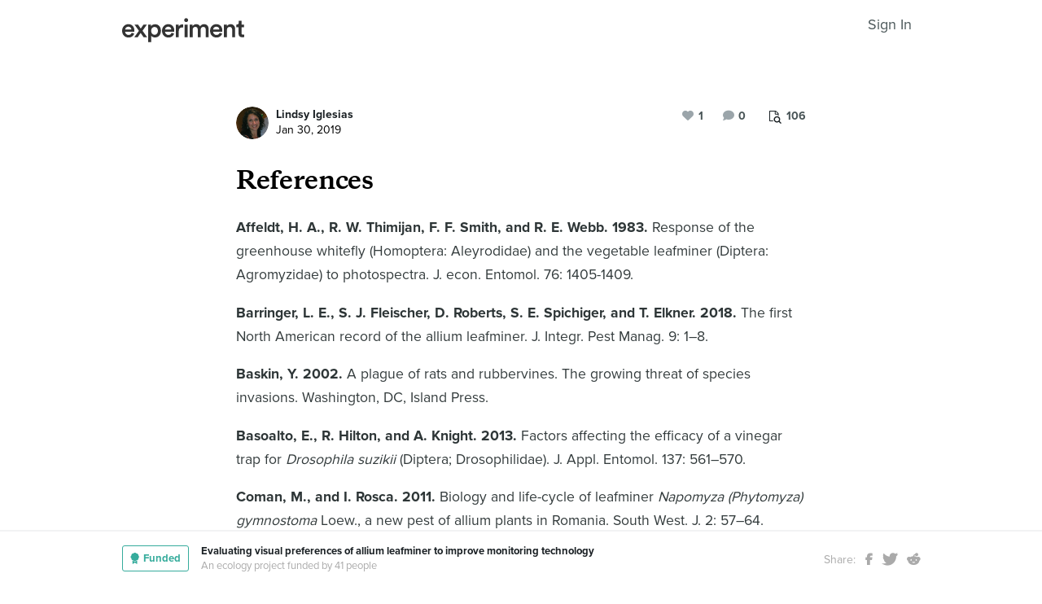

--- FILE ---
content_type: text/html; charset=utf-8
request_url: https://experiment.com/u/q3lzFA
body_size: 58629
content:
<!DOCTYPE html><html lang="en-us"><link rel="stylesheet" href="https://d3t9s8cdqyboc5.cloudfront.net/assets/nucleus/print-f246294df2f9b158c0f42e692e1a3d20bd14f8e3d7da1e189ac6d3547e7e30d1.css" media="print" /><link rel="stylesheet" href="https://d3t9s8cdqyboc5.cloudfront.net/assets/nucleus/nucleus-96f3cc6def8f06fd1fed62a06f233c11385a59b5d3338e15b1b7c39d5da9e810.css" /><head prefix="og: http://ogp.me/ns# fb: http://ogp.me/ns/fb# experiment: http://ogp.me/ns/experiment#"><title>References | Experiment</title><meta content="Affeldt, H. A., R. W. Thimijan, F. F. Smith,
 and R. E. Webb. 1983. Response of the greenhouse whitefly (Homoptera: Aleyrodidae) and the vegetable leafminer (..." name="Experiment | References" /><meta content="Experiment is an online platform for funding and sharing scientific discoveries. Push the boundaries of knowledge in biology, chemistry, medicine, physics, computer science, paleontology, economics, engineering, neuroscience, and more." name="Description" /><meta content="crowdfunding science research funding crowdsourcing experiment openaccess" name="Keywords" /><meta content="width=device-width, initial-scale=1" name="viewport" /><meta charset="utf-8" /><meta content="IE=edge,chrome=1" http-equiv="X-UA-Compatible" /><meta content="References" itemprop="name" /><meta content="Affeldt, H. A., R. W. Thimijan, F. F. Smith,
 and R. E. Webb. 1983. Response of the greenhouse whitefly (Homoptera: Aleyrodidae) and the vegetable leafminer (..." itemprop="description" /><meta content="experiment.com" name="twitter:domain" /><meta content="@lets_experiment" name="twitter:site" /><meta content="on" name="twitter:widgets:csp" /><meta content="References" name="twitter:title" /><meta content="Affeldt, H. A., R. W. Thimijan, F. F. Smith,
 and R. E. Webb. 1983. Response of the greenhouse whitefly (Homoptera: Aleyrodidae) and the vegetable leafminer (..." name="twitter:description" /><meta content="width=device-width, initial-scale=1" name="twitter:creator" /><meta content="https://d1sg0ksu7mr16v.cloudfront.net/admin_uploads/fb-200-c.png" name="twitter:image" /><meta content="459964864039420" property="fb:app_id" /><meta content="Experiment - Moving Science Forward" property="og:site_name" /><meta content="https://experiment.com/u/q3lzFA" property="og:url" /><meta content="References" property="og:title" /><meta content="Affeldt, H. A., R. W. Thimijan, F. F. Smith,
 and R. E. Webb. 1983. Response of the greenhouse whitefly (Homoptera: Aleyrodidae) and the vegetable leafminer (..." property="og:description" /><meta content="https://d1sg0ksu7mr16v.cloudfront.net/admin_uploads/fb-200-c.png" property="og:image" /><meta content="https://d1sg0ksu7mr16v.cloudfront.net/admin_uploads/fb-200-c.png" property="og:image:secure_url" /><meta content="https://d1sg0ksu7mr16v.cloudfront.net/admin_uploads/fb-200-c.png" itemprop="image" /><meta content="1200" property="og:image:width" /><meta content="630" property="og:image:height" /><meta content="summary_large_image" name="twitter:card" /><meta content="website" property="og:type" /><link href="https://d3t9s8cdqyboc5.cloudfront.net/assets/apple-touch-icon-152x152-precomposed-001739db69626ddd8518eb11f4894c292edac7b01cc6a738e1a40c4aba6e37bf.png" rel="apple-touch-icon-precomposed" sizes="152x152" /><link href="https://d3t9s8cdqyboc5.cloudfront.net/assets/apple-touch-icon-144x144-precomposed-81d0b04bd1f173220139c0a21630c277e3cc33d082da977dc6f11368916c9de8.png" rel="apple-touch-icon-precomposed" sizes="144x144" /><link href="https://d3t9s8cdqyboc5.cloudfront.net/assets/apple-touch-icon-120x120-precomposed-2617b3a134f41d2d8cc1ab30eda3d710f13a7be3cfabd389ac86219347634d25.png" rel="apple-touch-icon-precomposed" sizes="120x120" /><link href="https://d3t9s8cdqyboc5.cloudfront.net/assets/apple-touch-icon-114x114-precomposed-3934e83d26d803a86fe73a21c49307115d7070af94c7be222dfaef5017fa1b54.png" rel="apple-touch-icon-precomposed" sizes="114x114" /><link href="https://d3t9s8cdqyboc5.cloudfront.net/assets/apple-touch-icon-76x76-precomposed-6c49b44fcbf5e7c0e57a3ed115915ea76d5708bc19de377c5b560bc19970371b.png" rel="apple-touch-icon-precomposed" sizes="76x76" /><link href="https://d3t9s8cdqyboc5.cloudfront.net/assets/apple-touch-icon-72x72-precomposed-7fcc2052dec3db07d38f3a2c0333b87fb20a111fd0686e46bfb41609246d9c28.png" rel="apple-touch-icon-precomposed" sizes="72x72" /><link href="https://d3t9s8cdqyboc5.cloudfront.net/assets/apple-touch-icon-precomposed-7fcc2052dec3db07d38f3a2c0333b87fb20a111fd0686e46bfb41609246d9c28.png" rel="apple-touch-icon-precomposed" /><meta content="wvpb-itPK9I-cn6fax07pm9qF5v5MQzlX1lkDEO3XXM" name="google-site-verification" /><meta content="p178JJEExTT6Fk4PRv5cysUfeQywoKBKPJrUbJHhfys" name="google-site-verification" /><meta content="0ooK0P0ZB89Z4ncWMpfEinFB-hPT-TYnR-G5KtsBLsQ" name="google-site-verification" /><meta content="622BA244F2F1F883481C5482DCF33865" name="msvalidate.01" /><meta content="pk_live_gP4XWIcTE8EHQC1UsLKUqpXh" name="stripe-pkey" /><script src="//use.typekit.net/bey4pmb.js"></script><script async="" src="https://www.googletagmanager.com/gtag/js?id=G-S0Z312K97X"></script><script src="https://d3t9s8cdqyboc5.cloudfront.net/assets/vendor-40e772ce71816a46609ebc3dbce945d7bc8cfec0d5b9d307b07c5070d79a4fda.js" defer="defer" type="module"></script><script src="https://d3t9s8cdqyboc5.cloudfront.net/assets/nucleus-ca5abfb41a7a255ab418e7fb91da127611d072ec6379b9f4394dd0060cd2bc46.js" defer="defer" type="module"></script><script src="https://d3t9s8cdqyboc5.cloudfront.net/assets/initPage-c8e96231526ad7fb075398bef24f5301bd49c820552deae426559446566dabb9.js" defer="defer" type="module"></script><script>try{Typekit.load();}catch(e){}
var MMetrics=MMetrics||{};MMetrics.start=(new Date).getTime();</script><link href="https://d3t9s8cdqyboc5.cloudfront.net/assets/favicon-3fe71ca679a5b149f21fa96ec14106fe9baa580984babb7b098707e449b6e809.ico" rel="shortcut icon" /><meta name="csrf-param" content="authenticity_token" />
<meta name="csrf-token" content="6rrjOomTk-v5KFYxwKVgOAOUBeENHHjTENwpS6iZRPyePpOnYl__9e0fxiW4LQ1G-XcVhBlU1doVofTFuIONRQ" /><!--[if lt IE 9]
<script src="//html5shiv.googlecode.com/svn/trunk/html5.js"></script>
[endif]--></head><body data-action="share" data-controller="updates" data-current-user="null"><span id="redux-root"></span><!--Hey!
You seem to be the kind of person that likes seeing how things are made!
If you're passionate about science and making things, we'd love to talk to you.
Send us some mail at support@experiment.com with the title 'asparajus'.
                           _                      _
                          (_)                    | |
  _____  ___ __   ___ _ __ _ _ __ ___   ___ _ __ | |_
 / _ \ \/ / '_ \ / _ \ '__| | '_ ` _ \ / _ \ '_ \| __|
|  __/>  <| |_) |  __/ |  | | | | | | |  __/ | | | |_
 \___/_/\_\ .__/ \___|_|  |_|_| |_| |_|\___|_| |_|\__|
          | |
          |_|--><!--[if lt IE 8]><p class="chromeframe">You are using an <strong>outdated</strong> browser. Please <a href="http://browsehappy.com/">upgrade your browser</a> or <a href="http://www.google.com/chromeframe/?redirect=true">activate Google Chrome Frame</a> to improve your experience.</p><![endif]--><div id="loading-indicator"></div><div id="read"><nav class="nucleus-nav alt-nav"><div class="container"><div class="navbar-header"><button aria-expanded="false" class="navbar-toggle collapsed" data-bs-target="#mobile-menu-collapse" data-bs-toggle="collapse" type="button"><i class="fa fa-bars"></i></button><a class="experiment-logo" href="/"><svg width="150" height="30" viewbox="0 0 883 173" xmlns="http://www.w3.org/2000/svg" id="logo" class="pride__image">
    <title>
        Experiment Logo
    </title>
    <path d="M22.26 81.772c.749-9.727 8.606-20.203 22.261-20.203 14.965 0 22.074 9.54 22.448 20.203H22.26zm47.14 23.757c-2.992 8.98-9.727 15.9-22.821 15.9-13.469 0-24.318-9.914-24.88-23.757h66.595c.187-.374.561-3.367.561-6.921 0-28.808-16.461-47.327-44.52-47.327C21.324 43.424 0 62.504 0 91.312c0 30.866 21.886 48.824 46.579 48.824 21.886 0 36.29-12.908 41.154-28.808L69.4 105.529zm19.144 31.8h24.879c1.684-2.805 18.706-27.685 20.577-30.49l21.138 30.49h25.44l-33.11-46.391 31.989-44.708h-24.693l-19.829 29.182c-1.683-2.62-18.332-26.376-20.015-29.182H89.105l32.549 45.082-33.11 46.018zm121.653 35.543v-45.83c4.677 6.92 14.591 12.533 27.686 12.533 26.189 0 42.837-20.577 42.837-47.889 0-26.937-15.152-47.514-42.089-47.514-14.03 0-24.505 6.547-28.995 14.404V46.23h-20.951v126.642h21.512zm48.824-81.186c0 17.397-10.101 28.621-24.505 28.621-14.217 0-24.506-11.224-24.506-28.62 0-17.024 10.289-28.247 24.506-28.247 14.59 0 24.505 11.223 24.505 28.246zm51.71-9.914c.748-9.727 8.604-20.203 22.26-20.203 14.965 0 22.073 9.54 22.448 20.203H310.73zm47.14 23.757c-2.994 8.98-9.728 15.9-22.822 15.9-13.469 0-24.319-9.914-24.88-23.757h66.595c.187-.374.561-3.367.561-6.921 0-28.808-16.462-47.327-44.521-47.327-23.009 0-44.334 19.08-44.334 47.888 0 30.866 21.886 48.824 46.579 48.824 21.886 0 36.29-12.908 41.154-28.808l-18.333-5.799zm83.438-59.86a31.071 31.071 0 0 0-5.799-.562c-11.972 0-22.074 5.8-26.376 15.714V46.23h-21.138v91.1h21.7V93.93c0-17.023 7.669-26.75 24.505-26.75 2.244 0 4.676.187 7.108.561V45.67zm32.564 91.66v-91.1h-21.512v91.1h21.512zm-24.88-123.087c0 7.857 6.36 14.03 14.03 14.03 7.857 0 14.217-6.173 14.217-14.03 0-7.857-6.36-14.217-14.217-14.217-7.67 0-14.03 6.36-14.03 14.217zm61.359 123.088V83.268c0-11.598 7.295-20.202 18.893-20.202 12.346 0 17.584 8.23 17.584 18.706v55.558h21.325V83.268c0-11.223 7.483-20.202 18.894-20.202 12.159 0 17.584 8.043 17.584 18.706v55.558h20.951V78.218c0-24.132-15.713-34.607-32.175-34.607-11.785 0-22.448 4.115-29.556 16.087-4.864-10.662-15.34-16.087-27.311-16.087-10.289 0-21.7 4.864-26.938 14.217V46.23H488.84v91.1h21.513zm147.853-55.558c.748-9.727 8.605-20.203 22.26-20.203 14.966 0 22.074 9.54 22.448 20.203h-44.708zm47.14 23.757c-2.993 8.98-9.727 15.9-22.822 15.9-13.468 0-24.318-9.914-24.88-23.757h66.595c.187-.374.562-3.367.562-6.921 0-28.808-16.462-47.327-44.522-47.327-23.008 0-44.334 19.08-44.334 47.888 0 30.866 21.887 48.824 46.58 48.824 21.886 0 36.29-12.908 41.153-28.808l-18.332-5.799zm52.825-20.764c0-11.972 6.547-21.512 18.893-21.512 13.656 0 18.706 8.979 18.706 20.202v53.875h21.7V79.714c0-20.016-10.663-36.103-32.923-36.103-10.102 0-20.952 4.302-26.938 14.778v-12.16H736.47v91.1h21.7V84.766zm105.08-66.408h-19.642v13.656c0 8.044-4.302 14.217-14.03 14.217h-4.676v19.267h16.836v45.831c0 17.023 10.475 27.124 27.31 27.124 7.858 0 11.973-1.496 13.282-2.057v-17.959c-.935.187-4.49.749-7.482.749-8.044 0-11.598-3.367-11.598-11.411V65.497h18.893V46.23H863.25V18.357z" fill="#333" fill-rule="evenodd"></path>
</svg>
</a><ul class="list-inline float-right main-links"><span class="redux-header"></span><span class="hide-redux-header"><li class="new-session nav-item"><a href="/register">Sign In</a></li></span></ul></div><div class="mobile-menu-container"><div class="collapse mobile-menu animated fadeIn" id="mobile-menu-collapse"><a class="experiment-logo" href="/"><svg width="883" height="173" viewbox="0 0 883 173" xmlns="http://www.w3.org/2000/svg">
    <title>
        Experiment Logo
    </title>
    <path d="M22.26 81.772c.749-9.727 8.606-20.203 22.261-20.203 14.965 0 22.074 9.54 22.448 20.203H22.26zm47.14 23.757c-2.992 8.98-9.727 15.9-22.821 15.9-13.469 0-24.318-9.914-24.88-23.757h66.595c.187-.374.561-3.367.561-6.921 0-28.808-16.461-47.327-44.52-47.327C21.324 43.424 0 62.504 0 91.312c0 30.866 21.886 48.824 46.579 48.824 21.886 0 36.29-12.908 41.154-28.808L69.4 105.529zm19.144 31.8h24.879c1.684-2.805 18.706-27.685 20.577-30.49l21.138 30.49h25.44l-33.11-46.391 31.989-44.708h-24.693l-19.829 29.182c-1.683-2.62-18.332-26.376-20.015-29.182H89.105l32.549 45.082-33.11 46.018zm121.653 35.543v-45.83c4.677 6.92 14.591 12.533 27.686 12.533 26.189 0 42.837-20.577 42.837-47.889 0-26.937-15.152-47.514-42.089-47.514-14.03 0-24.505 6.547-28.995 14.404V46.23h-20.951v126.642h21.512zm48.824-81.186c0 17.397-10.101 28.621-24.505 28.621-14.217 0-24.506-11.224-24.506-28.62 0-17.024 10.289-28.247 24.506-28.247 14.59 0 24.505 11.223 24.505 28.246zm51.71-9.914c.748-9.727 8.604-20.203 22.26-20.203 14.965 0 22.073 9.54 22.448 20.203H310.73zm47.14 23.757c-2.994 8.98-9.728 15.9-22.822 15.9-13.469 0-24.319-9.914-24.88-23.757h66.595c.187-.374.561-3.367.561-6.921 0-28.808-16.462-47.327-44.521-47.327-23.009 0-44.334 19.08-44.334 47.888 0 30.866 21.886 48.824 46.579 48.824 21.886 0 36.29-12.908 41.154-28.808l-18.333-5.799zm83.438-59.86a31.071 31.071 0 0 0-5.799-.562c-11.972 0-22.074 5.8-26.376 15.714V46.23h-21.138v91.1h21.7V93.93c0-17.023 7.669-26.75 24.505-26.75 2.244 0 4.676.187 7.108.561V45.67zm32.564 91.66v-91.1h-21.512v91.1h21.512zm-24.88-123.087c0 7.857 6.36 14.03 14.03 14.03 7.857 0 14.217-6.173 14.217-14.03 0-7.857-6.36-14.217-14.217-14.217-7.67 0-14.03 6.36-14.03 14.217zm61.359 123.088V83.268c0-11.598 7.295-20.202 18.893-20.202 12.346 0 17.584 8.23 17.584 18.706v55.558h21.325V83.268c0-11.223 7.483-20.202 18.894-20.202 12.159 0 17.584 8.043 17.584 18.706v55.558h20.951V78.218c0-24.132-15.713-34.607-32.175-34.607-11.785 0-22.448 4.115-29.556 16.087-4.864-10.662-15.34-16.087-27.311-16.087-10.289 0-21.7 4.864-26.938 14.217V46.23H488.84v91.1h21.513zm147.853-55.558c.748-9.727 8.605-20.203 22.26-20.203 14.966 0 22.074 9.54 22.448 20.203h-44.708zm47.14 23.757c-2.993 8.98-9.727 15.9-22.822 15.9-13.468 0-24.318-9.914-24.88-23.757h66.595c.187-.374.562-3.367.562-6.921 0-28.808-16.462-47.327-44.522-47.327-23.008 0-44.334 19.08-44.334 47.888 0 30.866 21.887 48.824 46.58 48.824 21.886 0 36.29-12.908 41.153-28.808l-18.332-5.799zm52.825-20.764c0-11.972 6.547-21.512 18.893-21.512 13.656 0 18.706 8.979 18.706 20.202v53.875h21.7V79.714c0-20.016-10.663-36.103-32.923-36.103-10.102 0-20.952 4.302-26.938 14.778v-12.16H736.47v91.1h21.7V84.766zm105.08-66.408h-19.642v13.656c0 8.044-4.302 14.217-14.03 14.217h-4.676v19.267h16.836v45.831c0 17.023 10.475 27.124 27.31 27.124 7.858 0 11.973-1.496 13.282-2.057v-17.959c-.935.187-4.49.749-7.482.749-8.044 0-11.598-3.367-11.598-11.411V65.497h18.893V46.23H863.25V18.357z" fill="#333" fill-rule="evenodd"></path>
</svg>
</a><div class="mobile_search"><form class="form inline" action="/search/results" accept-charset="UTF-8" method="get"><input type="text" name="q" id="q" placeholder="Search projects &amp; lab notes" /><button name="button" type="submit" class="btn btn-primary">Search</button></form></div><ul class="main-links"><li class="nav-item"><a href="/discover">Discover</a></li><li class="nav-item"><a href="/about">About</a></li><li class="nav-item"><a href="/how-it-works">How It Works</a></li><li class="new-session nav-item"><a href="/login">Sign In</a></li><li class="new-session nav-item"><a href="/register">Register</a></li></ul><a aria-expanded="true" class="mobile-menu-exit" data-bs-target="#mobile-menu-collapse" data-bs-toggle="collapse"><span>&#10005;</span></a></div></div></div></nav><div id="content"><div class="container"><div class="content-width"><div class="labnote-header animated fadeIn"><div class="author"><a class="ln-researcher-avatar" href="/users/liglesias"><img alt="Lindsy Iglesias" class=" small-avatar" src="https://dgsqcxi9lxx8v.cloudfront.net/216426/71193_39831_150x150_circle.jpg" /></a><div class="project-title"><p class="title"><a href="/users/liglesias">Lindsy Iglesias</a></p><p class="date">Jan 30, 2019</p></div></div><div class="header-actions"><div class="header-views" data-title="Pageviews" data-toggle="tooltip"><i><svg width="15" height="16" viewbox="0 0 15 16" xmlns="http://www.w3.org/2000/svg"><title>Group 6 Copy</title>
<g fill-rule="nonzero" fill="#434D56"><path d="M11.023 2.757c.14.135.26.32.36.55.1.233.15.446.15.64v2.402H4.738V13H.72c-.2 0-.37-.068-.51-.203-.14-.136-.21-.3-.21-.493V.696C0 .503.07.34.21.203.35.068.52 0 .72 0h6.73c.2 0 .42.048.66.145.24.097.43.213.57.348l2.343 2.264zM7.69.987v2.727h2.823c-.05-.14-.106-.24-.166-.297l-2.35-2.27c-.06-.06-.163-.112-.308-.16zM4.736 6.35h5.836V4.642H7.45c-.2 0-.372-.068-.512-.203-.14-.136-.21-.3-.21-.494V.93H.96v11.14h3.777V6.35z"></path><path d="M11.976 10.665c0-.667-.246-1.238-.736-1.712s-1.082-.71-1.772-.71-1.28.236-1.772.71c-.49.474-.736 1.045-.736 1.712s.245 1.238.736 1.712c.49.474 1.08.71 1.772.71.69 0 1.28-.236 1.772-.71.49-.474.736-1.045.736-1.712zm2.866 4.5c0 .187-.07.35-.213.487-.142.137-.31.205-.504.205-.202 0-.37-.068-.504-.205l-1.92-1.85c-.67.447-1.413.67-2.234.67-.534 0-1.044-.1-1.532-.3-.487-.2-.907-.47-1.26-.81-.352-.342-.632-.747-.84-1.218-.206-.47-.31-.964-.31-1.48 0-.515.104-1.008.31-1.478.208-.47.488-.877.84-1.217.353-.342.773-.613 1.26-.813.488-.2.998-.3 1.532-.3.533 0 1.044.1 1.53.3.488.2.908.47 1.26.812.353.34.633.745.84 1.216.207.47.31.963.31 1.48 0 .792-.23 1.51-.693 2.157l1.92 1.855c.138.133.207.296.207.487z"></path></g></svg></i><span>106</span></div><div class="header-comments"><i class="fa fa-comment"></i><span class="comment-count"><span class="js-loading-comment-count">0</span><div class="react-component" data-react-class="CommentCountHeader" data-react-props="{}"><div class="preload-spinner"><span></span></div></div></span></div><div class="header-likes"><span class="like" id="js-react-loading"><i class="fa fa-heart"></i><span class="like-count">1</span></span></div></div></div></div><article class="core-content"><div class="js-loading-placeholder"></div><div class="react-component" data-react-class="SlateEditor" data-react-props="{&quot;model&quot;:{&quot;id&quot;:9477,&quot;update_text&quot;:&quot;\u003ch1\u003eReferences\u003c/h1\u003e\u003cp\u003e\u003cstrong\u003eAffeldt, H. A., R. W. Thimijan, F. F. Smith,\n and R. E. Webb. 1983. \u003c/strong\u003eResponse of the greenhouse whitefly (Homoptera: Aleyrodidae) and the vegetable leafminer (Diptera: Agromyzidae) to photospectra. J. econ. Entomol. 76: 1405-1409.\u003c/p\u003e\u003cp\u003e\u003cstrong\u003e\nBarringer, L. E., S. J.\n Fleischer, D. Roberts, S. E. Spichiger, and T. Elkner. 2018. \u003c/strong\u003eThe first\n\u003cbr\u003eNorth American record of the allium leafminer. J. Integr. Pest Manag. 9: 1–8.\u003c/p\u003e\u003cp\u003e\u003cstrong\u003eBaskin, Y. 2002.\u003c/strong\u003e A plague of rats and rubbervines. The growing threat of species invasions. Washington, DC, Island Press.\u003c/p\u003e\u003cp\u003e\u003cstrong\u003e\nBasoalto, E., R. Hilton,\n and A. Knight. 2013. \u003c/strong\u003eFactors affecting the efficacy of a vinegar trap for\u003cem\u003e Drosophila suzikii\u003c/em\u003e (Diptera;\n Drosophilidae). J. Appl. Entomol. 137: 561–570.\u003c/p\u003e\u003cp\u003e\u003cstrong\u003e\nComan, M., and I. Rosca. 2011. \u003c/strong\u003eBiology and life-cycle of leafminer \u003cem\u003eNapomyza (Phytomyza) gymnostoma\u003c/em\u003e Loew., a new pest of allium plants in Romania. South\n West. J. 2: 57–64.\u003c/p\u003e\u003cp\u003e\u003cstrong\u003e\nParrella, M. P. and V. P. Jones. 1985. \u003c/strong\u003eYellow traps as monitoring\n tools for \u003cem\u003eLiriomyza trifolii\u003c/em\u003e (Diptera:\n Agromyzidae) in chrysanthemum greenhouses. J. Econ. Entomol. 78: 53-56.\u003c/p\u003e\u003cp\u003e\u003cstrong\u003e\nProkopy, R., and E.\n Owens. 1983. \u003c/strong\u003eVisual detection of plants by herbviorous insects. Annu.\n Rev. Ecol. Syst. 28: 337–364.\u003c/p\u003e\u003cp\u003e\u003cstrong\u003e\nYathom, S., R. Marcus,\n M. Chen, and S. Tal. 1988.\u003c/strong\u003e Comparison of different positions and\n heights of yellow sticky traps for sampling populations of the leafminer \u003cem\u003eLiriomyza trifolii\u003c/em\u003e. Phytoparasitica. 16:\n 217–224.\u003c/p\u003e&quot;,&quot;title&quot;:&quot;References&quot;,&quot;backers_only&quot;:false,&quot;published_at&quot;:&quot;2019-01-30T12:16:23.454-08:00&quot;,&quot;view_count&quot;:106,&quot;publish_on&quot;:null,&quot;url&quot;:&quot;https://experiment.com/u/q3lzFA&quot;,&quot;image&quot;:null,&quot;project_title&quot;:&quot;Evaluating visual preferences of allium leafminer to improve monitoring technology&quot;,&quot;project_link&quot;:&quot;https://experiment.com/projects/evaluating-visual-preferences-of-allium-leafminer-to-improve-monitoring-technology&quot;,&quot;project_id&quot;:&quot;evaluating-visual-preferences-of-allium-leafminer-to-improve-monitoring-technology&quot;,&quot;user_id&quot;:216426,&quot;grant_program_id&quot;:null,&quot;grant_program_title&quot;:null,&quot;grant_program_url&quot;:null,&quot;likes&quot;:1,&quot;comments&quot;:0,&quot;save_url&quot;:&quot;/updates/save&quot;,&quot;editor&quot;:&quot;redactor&quot;,&quot;citations&quot;:[],&quot;new_record&quot;:false,&quot;is_published&quot;:true,&quot;is_draft&quot;:false,&quot;save_path&quot;:&quot;/updates/save&quot;,&quot;file_attachments&quot;:[],&quot;tags&quot;:[],&quot;text_to_be_jsonified_for_read&quot;:&quot;\u003ch1\u003eReferences\u003c/h1\u003e\u003cp\u003e\u003cstrong\u003eAffeldt, H. A., R. W. Thimijan, F. F. Smith,\n and R. E. Webb. 1983. \u003c/strong\u003eResponse of the greenhouse whitefly (Homoptera: Aleyrodidae) and the vegetable leafminer (Diptera: Agromyzidae) to photospectra. J. econ. Entomol. 76: 1405-1409.\u003c/p\u003e\u003cp\u003e\u003cstrong\u003e\nBarringer, L. E., S. J.\n Fleischer, D. Roberts, S. E. Spichiger, and T. Elkner. 2018. \u003c/strong\u003eThe first\n\u003cbr\u003eNorth American record of the allium leafminer. J. Integr. Pest Manag. 9: 1–8.\u003c/p\u003e\u003cp\u003e\u003cstrong\u003eBaskin, Y. 2002.\u003c/strong\u003e A plague of rats and rubbervines. The growing threat of species invasions. Washington, DC, Island Press.\u003c/p\u003e\u003cp\u003e\u003cstrong\u003e\nBasoalto, E., R. Hilton,\n and A. Knight. 2013. \u003c/strong\u003eFactors affecting the efficacy of a vinegar trap for\u003cem\u003e Drosophila suzikii\u003c/em\u003e (Diptera;\n Drosophilidae). J. Appl. Entomol. 137: 561–570.\u003c/p\u003e\u003cp\u003e\u003cstrong\u003e\nComan, M., and I. Rosca. 2011. \u003c/strong\u003eBiology and life-cycle of leafminer \u003cem\u003eNapomyza (Phytomyza) gymnostoma\u003c/em\u003e Loew., a new pest of allium plants in Romania. South\n West. J. 2: 57–64.\u003c/p\u003e\u003cp\u003e\u003cstrong\u003e\nParrella, M. P. and V. P. Jones. 1985. \u003c/strong\u003eYellow traps as monitoring\n tools for \u003cem\u003eLiriomyza trifolii\u003c/em\u003e (Diptera:\n Agromyzidae) in chrysanthemum greenhouses. J. Econ. Entomol. 78: 53-56.\u003c/p\u003e\u003cp\u003e\u003cstrong\u003e\nProkopy, R., and E.\n Owens. 1983. \u003c/strong\u003eVisual detection of plants by herbviorous insects. Annu.\n Rev. Ecol. Syst. 28: 337–364.\u003c/p\u003e\u003cp\u003e\u003cstrong\u003e\nYathom, S., R. Marcus,\n M. Chen, and S. Tal. 1988.\u003c/strong\u003e Comparison of different positions and\n heights of yellow sticky traps for sampling populations of the leafminer \u003cem\u003eLiriomyza trifolii\u003c/em\u003e. Phytoparasitica. 16:\n 217–224.\u003c/p\u003e&quot;,&quot;project_milestones&quot;:[{&quot;id&quot;:5002,&quot;project_id&quot;:12740,&quot;title&quot;:&quot;\u003cp\u003eCollect\u0026nbsp;ALM larvae and pupae from field site, rear to adults in the lab (Spring)\u003c/p\u003e&quot;,&quot;goal_date&quot;:&quot;2019-04-15T00:00:00.000-07:00&quot;,&quot;completed_date&quot;:null,&quot;status&quot;:&quot;declared&quot;,&quot;created_at&quot;:&quot;2019-01-22T18:17:15.486-08:00&quot;,&quot;updated_at&quot;:&quot;2019-01-22T18:17:15.486-08:00&quot;,&quot;content_id&quot;:null,&quot;deleted_at&quot;:null,&quot;content_type&quot;:null},{&quot;id&quot;:5108,&quot;project_id&quot;:12740,&quot;title&quot;:&quot;\u003cp\u003eTrap wild ALM adults using first screen traps (Spring)\u003c/p\u003e&quot;,&quot;goal_date&quot;:&quot;2019-04-22T00:00:00.000-07:00&quot;,&quot;completed_date&quot;:null,&quot;status&quot;:&quot;declared&quot;,&quot;created_at&quot;:&quot;2019-01-30T06:12:55.698-08:00&quot;,&quot;updated_at&quot;:&quot;2019-01-30T06:12:55.698-08:00&quot;,&quot;content_id&quot;:null,&quot;deleted_at&quot;:null,&quot;content_type&quot;:null},{&quot;id&quot;:5003,&quot;project_id&quot;:12740,&quot;title&quot;:&quot;\u003cp\u003eBegin color preference trials in the lab (Spring)\u003c/p\u003e&quot;,&quot;goal_date&quot;:&quot;2019-05-06T00:00:00.000-07:00&quot;,&quot;completed_date&quot;:null,&quot;status&quot;:&quot;declared&quot;,&quot;created_at&quot;:&quot;2019-01-22T18:17:15.488-08:00&quot;,&quot;updated_at&quot;:&quot;2019-01-22T18:17:15.488-08:00&quot;,&quot;content_id&quot;:null,&quot;deleted_at&quot;:null,&quot;content_type&quot;:null},{&quot;id&quot;:5004,&quot;project_id&quot;:12740,&quot;title&quot;:&quot;\u003cp\u003eEstablish\u0026nbsp;traps at field site (Fall)\u003c/p\u003e&quot;,&quot;goal_date&quot;:&quot;2019-09-02T00:00:00.000-07:00&quot;,&quot;completed_date&quot;:null,&quot;status&quot;:&quot;declared&quot;,&quot;created_at&quot;:&quot;2019-01-22T18:17:15.490-08:00&quot;,&quot;updated_at&quot;:&quot;2019-01-22T18:17:15.490-08:00&quot;,&quot;content_id&quot;:null,&quot;deleted_at&quot;:null,&quot;content_type&quot;:null},{&quot;id&quot;:5005,&quot;project_id&quot;:12740,&quot;title&quot;:&quot;\u003cp\u003eCollect\u0026nbsp;ALM larvae and pupae from field site, rear to adults in the lab (Fall)\u003c/p\u003e&quot;,&quot;goal_date&quot;:&quot;2019-10-21T00:00:00.000-07:00&quot;,&quot;completed_date&quot;:null,&quot;status&quot;:&quot;declared&quot;,&quot;created_at&quot;:&quot;2019-01-22T18:17:15.492-08:00&quot;,&quot;updated_at&quot;:&quot;2019-01-22T18:17:15.492-08:00&quot;,&quot;content_id&quot;:null,&quot;deleted_at&quot;:null,&quot;content_type&quot;:null},{&quot;id&quot;:5006,&quot;project_id&quot;:12740,&quot;title&quot;:&quot;\u003cp\u003eBegin color preference trials in the lab (Fall)\u003c/p\u003e&quot;,&quot;goal_date&quot;:&quot;2019-12-02T00:00:00.000-08:00&quot;,&quot;completed_date&quot;:null,&quot;status&quot;:&quot;declared&quot;,&quot;created_at&quot;:&quot;2019-01-22T18:17:15.494-08:00&quot;,&quot;updated_at&quot;:&quot;2019-01-22T18:17:15.494-08:00&quot;,&quot;content_id&quot;:null,&quot;deleted_at&quot;:null,&quot;content_type&quot;:null},{&quot;id&quot;:5007,&quot;project_id&quot;:12740,&quot;title&quot;:&quot;\u003cp\u003eEstablish\u0026nbsp;traps at field site (Spring)\u003c/p\u003e&quot;,&quot;goal_date&quot;:&quot;2020-03-02T00:00:00.000-08:00&quot;,&quot;completed_date&quot;:null,&quot;status&quot;:&quot;declared&quot;,&quot;created_at&quot;:&quot;2019-01-22T18:17:15.496-08:00&quot;,&quot;updated_at&quot;:&quot;2019-01-22T18:17:15.496-08:00&quot;,&quot;content_id&quot;:null,&quot;deleted_at&quot;:null,&quot;content_type&quot;:null},{&quot;id&quot;:5134,&quot;project_id&quot;:12740,&quot;title&quot;:&quot;\u003cp\u003eAnalysis and project reports\u003c/p\u003e&quot;,&quot;goal_date&quot;:&quot;2020-07-01T00:00:00.000-07:00&quot;,&quot;completed_date&quot;:null,&quot;status&quot;:&quot;declared&quot;,&quot;created_at&quot;:&quot;2019-02-01T05:11:32.305-08:00&quot;,&quot;updated_at&quot;:&quot;2019-02-01T05:11:32.305-08:00&quot;,&quot;content_id&quot;:null,&quot;deleted_at&quot;:null,&quot;content_type&quot;:null}],&quot;completed_milestones&quot;:[],&quot;edit_milestones_path&quot;:&quot;/projects/evaluating-visual-preferences-of-allium-leafminer-to-improve-monitoring-technology/wizard#milestone&quot;,&quot;base_path&quot;:&quot;/projects/evaluating-visual-preferences-of-allium-leafminer-to-improve-monitoring-technology/updates/q3lzFA&quot;,&quot;class_name&quot;:&quot;Update&quot;,&quot;json_for_read&quot;:{&quot;document&quot;:{&quot;data&quot;:{},&quot;key&quot;:&quot;21&quot;,&quot;kind&quot;:&quot;document&quot;,&quot;nodes&quot;:[{&quot;data&quot;:{&quot;placeholderText&quot;:&quot;My Lab Note Title&quot;,&quot;wrapperNodeType&quot;:&quot;h1&quot;},&quot;key&quot;:&quot;18&quot;,&quot;kind&quot;:&quot;block&quot;,&quot;isVoid&quot;:false,&quot;type&quot;:&quot;placeholder&quot;,&quot;nodes&quot;:[{&quot;key&quot;:&quot;17&quot;,&quot;kind&quot;:&quot;text&quot;,&quot;ranges&quot;:[{&quot;kind&quot;:&quot;range&quot;,&quot;text&quot;:&quot;References&quot;,&quot;marks&quot;:[]}]}]},{&quot;data&quot;:{},&quot;key&quot;:&quot;a1d0cd7c1309497898b9d94ce01e9be1&quot;,&quot;kind&quot;:&quot;block&quot;,&quot;isVoid&quot;:false,&quot;type&quot;:&quot;paragraph&quot;,&quot;nodes&quot;:[{&quot;key&quot;:&quot;1f8c0718bf824c698685b538bdfe38fb&quot;,&quot;kind&quot;:&quot;text&quot;,&quot;ranges&quot;:[{&quot;kind&quot;:&quot;range&quot;,&quot;text&quot;:&quot;Affeldt, H. A., R. W. Thimijan, F. F. Smith,\r and R. E. Webb. 1983. &quot;,&quot;marks&quot;:[{&quot;data&quot;:{},&quot;kind&quot;:&quot;mark&quot;,&quot;type&quot;:&quot;bold&quot;}]},{&quot;kind&quot;:&quot;range&quot;,&quot;text&quot;:&quot;Response of the greenhouse whitefly (Homoptera: Aleyrodidae) and the vegetable leafminer (Diptera: Agromyzidae) to photospectra. J. econ. Entomol. 76: 1405-1409.&quot;,&quot;marks&quot;:[]}]}]},{&quot;data&quot;:{},&quot;key&quot;:&quot;ad9884e2ce4946798286689485e9b477&quot;,&quot;kind&quot;:&quot;block&quot;,&quot;isVoid&quot;:false,&quot;type&quot;:&quot;paragraph&quot;,&quot;nodes&quot;:[{&quot;key&quot;:&quot;183f894d285e4f5fac5db3aadaf7678a&quot;,&quot;kind&quot;:&quot;text&quot;,&quot;ranges&quot;:[{&quot;kind&quot;:&quot;range&quot;,&quot;text&quot;:&quot;\rBarringer, L. E., S. J.\r Fleischer, D. Roberts, S. E. Spichiger, and T. Elkner. 2018. &quot;,&quot;marks&quot;:[{&quot;data&quot;:{},&quot;kind&quot;:&quot;mark&quot;,&quot;type&quot;:&quot;bold&quot;}]},{&quot;kind&quot;:&quot;range&quot;,&quot;text&quot;:&quot;The first\r\nNorth American record of the allium leafminer. J. Integr. Pest Manag. 9: 1–8.&quot;,&quot;marks&quot;:[]}]}]},{&quot;data&quot;:{},&quot;key&quot;:&quot;3264e8c17a3b43039b701efaa2df8a5c&quot;,&quot;kind&quot;:&quot;block&quot;,&quot;isVoid&quot;:false,&quot;type&quot;:&quot;paragraph&quot;,&quot;nodes&quot;:[{&quot;key&quot;:&quot;e6ecb778d67f4c06b73d5feb4a3cd485&quot;,&quot;kind&quot;:&quot;text&quot;,&quot;ranges&quot;:[{&quot;kind&quot;:&quot;range&quot;,&quot;text&quot;:&quot;Baskin, Y. 2002.&quot;,&quot;marks&quot;:[{&quot;data&quot;:{},&quot;kind&quot;:&quot;mark&quot;,&quot;type&quot;:&quot;bold&quot;}]},{&quot;kind&quot;:&quot;range&quot;,&quot;text&quot;:&quot; A plague of rats and rubbervines. The growing threat of species invasions. Washington, DC, Island Press.&quot;,&quot;marks&quot;:[]}]}]},{&quot;data&quot;:{},&quot;key&quot;:&quot;75353b34e2684006b4a45fe68aafe7b3&quot;,&quot;kind&quot;:&quot;block&quot;,&quot;isVoid&quot;:false,&quot;type&quot;:&quot;paragraph&quot;,&quot;nodes&quot;:[{&quot;key&quot;:&quot;9b8c99ebcfec49ae89a27aee837ce414&quot;,&quot;kind&quot;:&quot;text&quot;,&quot;ranges&quot;:[{&quot;kind&quot;:&quot;range&quot;,&quot;text&quot;:&quot;\rBasoalto, E., R. Hilton,\r and A. Knight. 2013. &quot;,&quot;marks&quot;:[{&quot;data&quot;:{},&quot;kind&quot;:&quot;mark&quot;,&quot;type&quot;:&quot;bold&quot;}]},{&quot;kind&quot;:&quot;range&quot;,&quot;text&quot;:&quot;Factors affecting the efficacy of a vinegar trap for&quot;,&quot;marks&quot;:[]},{&quot;kind&quot;:&quot;range&quot;,&quot;text&quot;:&quot; Drosophila suzikii&quot;,&quot;marks&quot;:[{&quot;data&quot;:{},&quot;kind&quot;:&quot;mark&quot;,&quot;type&quot;:&quot;italic&quot;}]},{&quot;kind&quot;:&quot;range&quot;,&quot;text&quot;:&quot; (Diptera;\r Drosophilidae). J. Appl. Entomol. 137: 561–570.&quot;,&quot;marks&quot;:[]}]}]},{&quot;data&quot;:{},&quot;key&quot;:&quot;2f40ba75cba343d89fc0286744939410&quot;,&quot;kind&quot;:&quot;block&quot;,&quot;isVoid&quot;:false,&quot;type&quot;:&quot;paragraph&quot;,&quot;nodes&quot;:[{&quot;key&quot;:&quot;12457e1240404e22a873a4fad8aaa6bd&quot;,&quot;kind&quot;:&quot;text&quot;,&quot;ranges&quot;:[{&quot;kind&quot;:&quot;range&quot;,&quot;text&quot;:&quot;\rComan, M., and I. Rosca. 2011. &quot;,&quot;marks&quot;:[{&quot;data&quot;:{},&quot;kind&quot;:&quot;mark&quot;,&quot;type&quot;:&quot;bold&quot;}]},{&quot;kind&quot;:&quot;range&quot;,&quot;text&quot;:&quot;Biology and life-cycle of leafminer &quot;,&quot;marks&quot;:[]},{&quot;kind&quot;:&quot;range&quot;,&quot;text&quot;:&quot;Napomyza (Phytomyza) gymnostoma&quot;,&quot;marks&quot;:[{&quot;data&quot;:{},&quot;kind&quot;:&quot;mark&quot;,&quot;type&quot;:&quot;italic&quot;}]},{&quot;kind&quot;:&quot;range&quot;,&quot;text&quot;:&quot; Loew., a new pest of allium plants in Romania. South\r West. J. 2: 57–64.&quot;,&quot;marks&quot;:[]}]}]},{&quot;data&quot;:{},&quot;key&quot;:&quot;5d5d7efea4114ed6a365e7c355ec633f&quot;,&quot;kind&quot;:&quot;block&quot;,&quot;isVoid&quot;:false,&quot;type&quot;:&quot;paragraph&quot;,&quot;nodes&quot;:[{&quot;key&quot;:&quot;10ecc973c15b44118eef52f49ef39be4&quot;,&quot;kind&quot;:&quot;text&quot;,&quot;ranges&quot;:[{&quot;kind&quot;:&quot;range&quot;,&quot;text&quot;:&quot;\rParrella, M. P. and V. P. Jones. 1985. &quot;,&quot;marks&quot;:[{&quot;data&quot;:{},&quot;kind&quot;:&quot;mark&quot;,&quot;type&quot;:&quot;bold&quot;}]},{&quot;kind&quot;:&quot;range&quot;,&quot;text&quot;:&quot;Yellow traps as monitoring\r tools for &quot;,&quot;marks&quot;:[]},{&quot;kind&quot;:&quot;range&quot;,&quot;text&quot;:&quot;Liriomyza trifolii&quot;,&quot;marks&quot;:[{&quot;data&quot;:{},&quot;kind&quot;:&quot;mark&quot;,&quot;type&quot;:&quot;italic&quot;}]},{&quot;kind&quot;:&quot;range&quot;,&quot;text&quot;:&quot; (Diptera:\r Agromyzidae) in chrysanthemum greenhouses. J. Econ. Entomol. 78: 53-56.&quot;,&quot;marks&quot;:[]}]}]},{&quot;data&quot;:{},&quot;key&quot;:&quot;76c62a6758aa4c458deca566ce2eeb66&quot;,&quot;kind&quot;:&quot;block&quot;,&quot;isVoid&quot;:false,&quot;type&quot;:&quot;paragraph&quot;,&quot;nodes&quot;:[{&quot;key&quot;:&quot;005fb964eb05455899bccb7737858b5a&quot;,&quot;kind&quot;:&quot;text&quot;,&quot;ranges&quot;:[{&quot;kind&quot;:&quot;range&quot;,&quot;text&quot;:&quot;\rProkopy, R., and E.\r Owens. 1983. &quot;,&quot;marks&quot;:[{&quot;data&quot;:{},&quot;kind&quot;:&quot;mark&quot;,&quot;type&quot;:&quot;bold&quot;}]},{&quot;kind&quot;:&quot;range&quot;,&quot;text&quot;:&quot;Visual detection of plants by herbviorous insects. Annu.\r Rev. Ecol. Syst. 28: 337–364.&quot;,&quot;marks&quot;:[]}]}]},{&quot;data&quot;:{},&quot;key&quot;:&quot;5fbd6817348d4d82a41cdb4560d25c81&quot;,&quot;kind&quot;:&quot;block&quot;,&quot;isVoid&quot;:false,&quot;type&quot;:&quot;paragraph&quot;,&quot;nodes&quot;:[{&quot;key&quot;:&quot;63842a62dcc34d95b45a78d179a80724&quot;,&quot;kind&quot;:&quot;text&quot;,&quot;ranges&quot;:[{&quot;kind&quot;:&quot;range&quot;,&quot;text&quot;:&quot;\rYathom, S., R. Marcus,\r M. Chen, and S. Tal. 1988.&quot;,&quot;marks&quot;:[{&quot;data&quot;:{},&quot;kind&quot;:&quot;mark&quot;,&quot;type&quot;:&quot;bold&quot;}]},{&quot;kind&quot;:&quot;range&quot;,&quot;text&quot;:&quot; Comparison of different positions and\r heights of yellow sticky traps for sampling populations of the leafminer &quot;,&quot;marks&quot;:[]},{&quot;kind&quot;:&quot;range&quot;,&quot;text&quot;:&quot;Liriomyza trifolii&quot;,&quot;marks&quot;:[{&quot;data&quot;:{},&quot;kind&quot;:&quot;mark&quot;,&quot;type&quot;:&quot;italic&quot;}]},{&quot;kind&quot;:&quot;range&quot;,&quot;text&quot;:&quot;. Phytoparasitica. 16:\r 217–224.&quot;,&quot;marks&quot;:[]}]}]}]},&quot;kind&quot;:&quot;state&quot;},&quot;json_for_write&quot;:{&quot;document&quot;:{&quot;data&quot;:{},&quot;key&quot;:&quot;21&quot;,&quot;kind&quot;:&quot;document&quot;,&quot;nodes&quot;:[{&quot;data&quot;:{&quot;placeholderText&quot;:&quot;My Lab Note Title&quot;,&quot;wrapperNodeType&quot;:&quot;h1&quot;},&quot;key&quot;:&quot;18&quot;,&quot;kind&quot;:&quot;block&quot;,&quot;isVoid&quot;:false,&quot;type&quot;:&quot;placeholder&quot;,&quot;nodes&quot;:[{&quot;key&quot;:&quot;17&quot;,&quot;kind&quot;:&quot;text&quot;,&quot;ranges&quot;:[{&quot;kind&quot;:&quot;range&quot;,&quot;text&quot;:&quot;References&quot;,&quot;marks&quot;:[]}]}]},{&quot;data&quot;:{},&quot;key&quot;:&quot;a1d0cd7c1309497898b9d94ce01e9be1&quot;,&quot;kind&quot;:&quot;block&quot;,&quot;isVoid&quot;:false,&quot;type&quot;:&quot;paragraph&quot;,&quot;nodes&quot;:[{&quot;key&quot;:&quot;1f8c0718bf824c698685b538bdfe38fb&quot;,&quot;kind&quot;:&quot;text&quot;,&quot;ranges&quot;:[{&quot;kind&quot;:&quot;range&quot;,&quot;text&quot;:&quot;Affeldt, H. A., R. W. Thimijan, F. F. Smith,\r and R. E. Webb. 1983. &quot;,&quot;marks&quot;:[{&quot;data&quot;:{},&quot;kind&quot;:&quot;mark&quot;,&quot;type&quot;:&quot;bold&quot;}]},{&quot;kind&quot;:&quot;range&quot;,&quot;text&quot;:&quot;Response of the greenhouse whitefly (Homoptera: Aleyrodidae) and the vegetable leafminer (Diptera: Agromyzidae) to photospectra. J. econ. Entomol. 76: 1405-1409.&quot;,&quot;marks&quot;:[]}]}]},{&quot;data&quot;:{},&quot;key&quot;:&quot;ad9884e2ce4946798286689485e9b477&quot;,&quot;kind&quot;:&quot;block&quot;,&quot;isVoid&quot;:false,&quot;type&quot;:&quot;paragraph&quot;,&quot;nodes&quot;:[{&quot;key&quot;:&quot;183f894d285e4f5fac5db3aadaf7678a&quot;,&quot;kind&quot;:&quot;text&quot;,&quot;ranges&quot;:[{&quot;kind&quot;:&quot;range&quot;,&quot;text&quot;:&quot;\rBarringer, L. E., S. J.\r Fleischer, D. Roberts, S. E. Spichiger, and T. Elkner. 2018. &quot;,&quot;marks&quot;:[{&quot;data&quot;:{},&quot;kind&quot;:&quot;mark&quot;,&quot;type&quot;:&quot;bold&quot;}]},{&quot;kind&quot;:&quot;range&quot;,&quot;text&quot;:&quot;The first\r\nNorth American record of the allium leafminer. J. Integr. Pest Manag. 9: 1–8.&quot;,&quot;marks&quot;:[]}]}]},{&quot;data&quot;:{},&quot;key&quot;:&quot;3264e8c17a3b43039b701efaa2df8a5c&quot;,&quot;kind&quot;:&quot;block&quot;,&quot;isVoid&quot;:false,&quot;type&quot;:&quot;paragraph&quot;,&quot;nodes&quot;:[{&quot;key&quot;:&quot;e6ecb778d67f4c06b73d5feb4a3cd485&quot;,&quot;kind&quot;:&quot;text&quot;,&quot;ranges&quot;:[{&quot;kind&quot;:&quot;range&quot;,&quot;text&quot;:&quot;Baskin, Y. 2002.&quot;,&quot;marks&quot;:[{&quot;data&quot;:{},&quot;kind&quot;:&quot;mark&quot;,&quot;type&quot;:&quot;bold&quot;}]},{&quot;kind&quot;:&quot;range&quot;,&quot;text&quot;:&quot; A plague of rats and rubbervines. The growing threat of species invasions. Washington, DC, Island Press.&quot;,&quot;marks&quot;:[]}]}]},{&quot;data&quot;:{},&quot;key&quot;:&quot;75353b34e2684006b4a45fe68aafe7b3&quot;,&quot;kind&quot;:&quot;block&quot;,&quot;isVoid&quot;:false,&quot;type&quot;:&quot;paragraph&quot;,&quot;nodes&quot;:[{&quot;key&quot;:&quot;9b8c99ebcfec49ae89a27aee837ce414&quot;,&quot;kind&quot;:&quot;text&quot;,&quot;ranges&quot;:[{&quot;kind&quot;:&quot;range&quot;,&quot;text&quot;:&quot;\rBasoalto, E., R. Hilton,\r and A. Knight. 2013. &quot;,&quot;marks&quot;:[{&quot;data&quot;:{},&quot;kind&quot;:&quot;mark&quot;,&quot;type&quot;:&quot;bold&quot;}]},{&quot;kind&quot;:&quot;range&quot;,&quot;text&quot;:&quot;Factors affecting the efficacy of a vinegar trap for&quot;,&quot;marks&quot;:[]},{&quot;kind&quot;:&quot;range&quot;,&quot;text&quot;:&quot; Drosophila suzikii&quot;,&quot;marks&quot;:[{&quot;data&quot;:{},&quot;kind&quot;:&quot;mark&quot;,&quot;type&quot;:&quot;italic&quot;}]},{&quot;kind&quot;:&quot;range&quot;,&quot;text&quot;:&quot; (Diptera;\r Drosophilidae). J. Appl. Entomol. 137: 561–570.&quot;,&quot;marks&quot;:[]}]}]},{&quot;data&quot;:{},&quot;key&quot;:&quot;2f40ba75cba343d89fc0286744939410&quot;,&quot;kind&quot;:&quot;block&quot;,&quot;isVoid&quot;:false,&quot;type&quot;:&quot;paragraph&quot;,&quot;nodes&quot;:[{&quot;key&quot;:&quot;12457e1240404e22a873a4fad8aaa6bd&quot;,&quot;kind&quot;:&quot;text&quot;,&quot;ranges&quot;:[{&quot;kind&quot;:&quot;range&quot;,&quot;text&quot;:&quot;\rComan, M., and I. Rosca. 2011. &quot;,&quot;marks&quot;:[{&quot;data&quot;:{},&quot;kind&quot;:&quot;mark&quot;,&quot;type&quot;:&quot;bold&quot;}]},{&quot;kind&quot;:&quot;range&quot;,&quot;text&quot;:&quot;Biology and life-cycle of leafminer &quot;,&quot;marks&quot;:[]},{&quot;kind&quot;:&quot;range&quot;,&quot;text&quot;:&quot;Napomyza (Phytomyza) gymnostoma&quot;,&quot;marks&quot;:[{&quot;data&quot;:{},&quot;kind&quot;:&quot;mark&quot;,&quot;type&quot;:&quot;italic&quot;}]},{&quot;kind&quot;:&quot;range&quot;,&quot;text&quot;:&quot; Loew., a new pest of allium plants in Romania. South\r West. J. 2: 57–64.&quot;,&quot;marks&quot;:[]}]}]},{&quot;data&quot;:{},&quot;key&quot;:&quot;5d5d7efea4114ed6a365e7c355ec633f&quot;,&quot;kind&quot;:&quot;block&quot;,&quot;isVoid&quot;:false,&quot;type&quot;:&quot;paragraph&quot;,&quot;nodes&quot;:[{&quot;key&quot;:&quot;10ecc973c15b44118eef52f49ef39be4&quot;,&quot;kind&quot;:&quot;text&quot;,&quot;ranges&quot;:[{&quot;kind&quot;:&quot;range&quot;,&quot;text&quot;:&quot;\rParrella, M. P. and V. P. Jones. 1985. &quot;,&quot;marks&quot;:[{&quot;data&quot;:{},&quot;kind&quot;:&quot;mark&quot;,&quot;type&quot;:&quot;bold&quot;}]},{&quot;kind&quot;:&quot;range&quot;,&quot;text&quot;:&quot;Yellow traps as monitoring\r tools for &quot;,&quot;marks&quot;:[]},{&quot;kind&quot;:&quot;range&quot;,&quot;text&quot;:&quot;Liriomyza trifolii&quot;,&quot;marks&quot;:[{&quot;data&quot;:{},&quot;kind&quot;:&quot;mark&quot;,&quot;type&quot;:&quot;italic&quot;}]},{&quot;kind&quot;:&quot;range&quot;,&quot;text&quot;:&quot; (Diptera:\r Agromyzidae) in chrysanthemum greenhouses. J. Econ. Entomol. 78: 53-56.&quot;,&quot;marks&quot;:[]}]}]},{&quot;data&quot;:{},&quot;key&quot;:&quot;76c62a6758aa4c458deca566ce2eeb66&quot;,&quot;kind&quot;:&quot;block&quot;,&quot;isVoid&quot;:false,&quot;type&quot;:&quot;paragraph&quot;,&quot;nodes&quot;:[{&quot;key&quot;:&quot;005fb964eb05455899bccb7737858b5a&quot;,&quot;kind&quot;:&quot;text&quot;,&quot;ranges&quot;:[{&quot;kind&quot;:&quot;range&quot;,&quot;text&quot;:&quot;\rProkopy, R., and E.\r Owens. 1983. &quot;,&quot;marks&quot;:[{&quot;data&quot;:{},&quot;kind&quot;:&quot;mark&quot;,&quot;type&quot;:&quot;bold&quot;}]},{&quot;kind&quot;:&quot;range&quot;,&quot;text&quot;:&quot;Visual detection of plants by herbviorous insects. Annu.\r Rev. Ecol. Syst. 28: 337–364.&quot;,&quot;marks&quot;:[]}]}]},{&quot;data&quot;:{},&quot;key&quot;:&quot;5fbd6817348d4d82a41cdb4560d25c81&quot;,&quot;kind&quot;:&quot;block&quot;,&quot;isVoid&quot;:false,&quot;type&quot;:&quot;paragraph&quot;,&quot;nodes&quot;:[{&quot;key&quot;:&quot;63842a62dcc34d95b45a78d179a80724&quot;,&quot;kind&quot;:&quot;text&quot;,&quot;ranges&quot;:[{&quot;kind&quot;:&quot;range&quot;,&quot;text&quot;:&quot;\rYathom, S., R. Marcus,\r M. Chen, and S. Tal. 1988.&quot;,&quot;marks&quot;:[{&quot;data&quot;:{},&quot;kind&quot;:&quot;mark&quot;,&quot;type&quot;:&quot;bold&quot;}]},{&quot;kind&quot;:&quot;range&quot;,&quot;text&quot;:&quot; Comparison of different positions and\r heights of yellow sticky traps for sampling populations of the leafminer &quot;,&quot;marks&quot;:[]},{&quot;kind&quot;:&quot;range&quot;,&quot;text&quot;:&quot;Liriomyza trifolii&quot;,&quot;marks&quot;:[{&quot;data&quot;:{},&quot;kind&quot;:&quot;mark&quot;,&quot;type&quot;:&quot;italic&quot;}]},{&quot;kind&quot;:&quot;range&quot;,&quot;text&quot;:&quot;. Phytoparasitica. 16:\r 217–224.&quot;,&quot;marks&quot;:[]}]}]}]},&quot;kind&quot;:&quot;state&quot;},&quot;slate_flag&quot;:true,&quot;text_to_be_jsonified_for_write&quot;:&quot;\u003ch1\u003eReferences\u003c/h1\u003e\u003cp\u003e\u003cstrong\u003eAffeldt, H. A., R. W. Thimijan, F. F. Smith,\n and R. E. Webb. 1983. \u003c/strong\u003eResponse of the greenhouse whitefly (Homoptera: Aleyrodidae) and the vegetable leafminer (Diptera: Agromyzidae) to photospectra. J. econ. Entomol. 76: 1405-1409.\u003c/p\u003e\u003cp\u003e\u003cstrong\u003e\nBarringer, L. E., S. J.\n Fleischer, D. Roberts, S. E. Spichiger, and T. Elkner. 2018. \u003c/strong\u003eThe first\n\u003cbr\u003eNorth American record of the allium leafminer. J. Integr. Pest Manag. 9: 1–8.\u003c/p\u003e\u003cp\u003e\u003cstrong\u003eBaskin, Y. 2002.\u003c/strong\u003e A plague of rats and rubbervines. The growing threat of species invasions. Washington, DC, Island Press.\u003c/p\u003e\u003cp\u003e\u003cstrong\u003e\nBasoalto, E., R. Hilton,\n and A. Knight. 2013. \u003c/strong\u003eFactors affecting the efficacy of a vinegar trap for\u003cem\u003e Drosophila suzikii\u003c/em\u003e (Diptera;\n Drosophilidae). J. Appl. Entomol. 137: 561–570.\u003c/p\u003e\u003cp\u003e\u003cstrong\u003e\nComan, M., and I. Rosca. 2011. \u003c/strong\u003eBiology and life-cycle of leafminer \u003cem\u003eNapomyza (Phytomyza) gymnostoma\u003c/em\u003e Loew., a new pest of allium plants in Romania. South\n West. J. 2: 57–64.\u003c/p\u003e\u003cp\u003e\u003cstrong\u003e\nParrella, M. P. and V. P. Jones. 1985. \u003c/strong\u003eYellow traps as monitoring\n tools for \u003cem\u003eLiriomyza trifolii\u003c/em\u003e (Diptera:\n Agromyzidae) in chrysanthemum greenhouses. J. Econ. Entomol. 78: 53-56.\u003c/p\u003e\u003cp\u003e\u003cstrong\u003e\nProkopy, R., and E.\n Owens. 1983. \u003c/strong\u003eVisual detection of plants by herbviorous insects. Annu.\n Rev. Ecol. Syst. 28: 337–364.\u003c/p\u003e\u003cp\u003e\u003cstrong\u003e\nYathom, S., R. Marcus,\n M. Chen, and S. Tal. 1988.\u003c/strong\u003e Comparison of different positions and\n heights of yellow sticky traps for sampling populations of the leafminer \u003cem\u003eLiriomyza trifolii\u003c/em\u003e. Phytoparasitica. 16:\n 217–224.\u003c/p\u003e&quot;,&quot;private&quot;:false,&quot;is_grant_review&quot;:false},&quot;initialComments&quot;:[]}"><div class="preload-spinner"><span></span></div></div></article><article class="supporting-content"><div class="content-width"><div class="supporting-information-content"></div></div></article><section class="likes-container"><div class="content-width"><div class="react-component" data-react-class="LikedBy" data-react-props="{&quot;initialLikesText&quot;:&quot;\u003cspan class=\&quot;avatars\&quot;\u003e\u003ca href=\&quot;/users/cindy\&quot;\u003e\u003cimg alt=\&quot;Cindy Wu\&quot; class=\&quot; mini-avatar\&quot; src=\&quot;https://dgsqcxi9lxx8v.cloudfront.net/5/63000_34658_150x150_circle.jpg\&quot; /\u003e\u003c/a\u003e\u003c/span\u003e\u003cspan class=\&quot;like-count\&quot;\u003eCindy like this.\u003c/span\u003e&quot;,&quot;initialLikes&quot;:[],&quot;updateLike&quot;:{&quot;likeable_id&quot;:9477,&quot;likeable_type&quot;:&quot;Update&quot;,&quot;likes_count&quot;:1,&quot;value&quot;:false}}"><div class="preload-spinner"><span></span></div></div><div class="js-loading-liked-by"><span class="avatars"><a href="/users/cindy"><img alt="Cindy Wu" class=" mini-avatar" src="https://dgsqcxi9lxx8v.cloudfront.net/5/63000_34658_150x150_circle.jpg" /></a></span><span class="like-count">Cindy like this.</span></div></div></section></div><section class="comments-container" id="comments"><div id="js-loading-comments-placeholder"><div class="container"><div class="content-width"><div class="root-comment-container"><div id="newcomment"><div class="new-comment-form"><form class="form"><textarea id="comment_comment" placeholder="Write a comment..."></textarea><button class="btn btn-primary">Submit</button></form></div></div></div><ul class="unstyled comments-list"></ul></div></div></div><div class="container"><div class="content-width"><div class="react-component" data-react-class="CommentCountFooter" data-react-props="{}"><div class="preload-spinner"><span></span></div></div><div class="react-component" data-react-class="Labnote" data-react-props="{&quot;initialLikes&quot;:[],&quot;updateLike&quot;:{&quot;likeable_id&quot;:9477,&quot;likeable_type&quot;:&quot;Update&quot;,&quot;likes_count&quot;:1,&quot;value&quot;:false},&quot;initialComments&quot;:[],&quot;parent&quot;:{&quot;id&quot;:9477,&quot;class_type&quot;:&quot;Update&quot;}}"><div class="preload-spinner"><span class="fa fa-gear fa-spin"></span> Please wait...</div></div></div></div></section><section class="about-this-project"><div class="container"><div class="content-width"><h4 class="sub-label">About This Project</h4><div class="about-the-project"><div class="thumb"><a href="/projects/evaluating-visual-preferences-of-allium-leafminer-to-improve-monitoring-technology"><img src="https://d3t9s8cdqyboc5.cloudfront.net/images?path=216426/Tid5kcfsRlOFM6SKLkrA_ALM_Adult_OP_9-27-18.jpeg&amp;width=311&amp;height=182" /></a></div><div class="description"><div class="project-title"><a href="/projects/evaluating-visual-preferences-of-allium-leafminer-to-improve-monitoring-technology">Evaluating visual preferences of allium leafminer to improve monitoring technology</a></div><div class="institution-name"><a href="/institutions/cornell-university">Cornell University</a></div><div class="abstract"><p>Allium leafminer (ALM) is an invasive fly that attacks <em>Allium </em>plants (onion, leek, chives, garlic) in the northeastern U.S, that can cause 100% crop loss. Our research goal is to identify potential monitoring tools for early ALM detection for better management of this pest. We will do this by investigating, how ALM responds to visual stimuli in the lab and how visual traps perform in the field. We hypothesize that ALM will respond most to patterned yellow traps installed above the canopy. </p></div></div></div></div></div></section><section class="suggested-labnotes"><div class="container"><div class="content-width"><h4 class="sub-label">More Lab Notes From This Project</h4><div class="row"><div class="col-md-4"><div class="suggested-labnote"><a href="/u/tXslw"><div class="preview-thumb" style="background-image:url(&#39;https://d3t9s8cdqyboc5.cloudfront.net/images?path=216426/gxaW3F7wRyquqkmuFtcQ_ALM_trapmap.jpg&amp;width=305&amp;height=276&#39;)"></div><div class="suggested-labnote-title">Fall Field Trial Updates</div><div class="suggested-labnote-published-at">Oct 09, 2019</div></a></div></div><div class="col-md-4"><div class="suggested-labnote"><a href="/u/VGoRsw"><div class="preview-thumb" style="background-image:url(&#39;https://d3t9s8cdqyboc5.cloudfront.net/images?path=216426/UDJAn7nBQ4Ox7MBtLPNS_0157ebcb90e893d1ad4c46d0b3a614a29b7b4d928b.jpg&amp;width=305&amp;height=276&#39;)"></div><div class="suggested-labnote-title">Results from Spring Trap Field Trials</div><div class="suggested-labnote-published-at">Oct 09, 2019</div></a></div></div><div class="col-md-4"><div class="suggested-labnote"><a href="/u/XONjFg"><div class="preview-thumb" style="background-image:url(&#39;https://d3t9s8cdqyboc5.cloudfront.net/images?path=216426/Tid5kcfsRlOFM6SKLkrA_ALM_Adult_OP_9-27-18.jpeg&amp;width=1400&amp;height=600&#39;);background:
            -moz-linear-gradient(top, rgba(-254,-306,-315,0.74) 0%, rgba(-254,-306,-315,0.74) 59%, rgba(-254,-306,-315,0.74) 100%),
            url(&#39;https://d3t9s8cdqyboc5.cloudfront.net/images?path=216426/Tid5kcfsRlOFM6SKLkrA_ALM_Adult_OP_9-27-18.jpeg&amp;width=1400&amp;height=600&#39;) center center no-repeat
            ;background:
            -webkit-linear-gradient(top, rgba(-254,-306,-315,0.74) 0%, rgba(-254,-306,-315,0.74) 59%, rgba(-254,-306,-315,0.74) 100%),
            url(&#39;https://d3t9s8cdqyboc5.cloudfront.net/images?path=216426/Tid5kcfsRlOFM6SKLkrA_ALM_Adult_OP_9-27-18.jpeg&amp;width=1400&amp;height=600&#39;) center center no-repeat
            ;background:
            -o-linear-gradient(top, rgba(-254,-306,-315,0.74) 0%, rgba(-254,-306,-315,0.74) 59%, rgba(-254,-306,-315,0.74) 100%),
            url(&#39;https://d3t9s8cdqyboc5.cloudfront.net/images?path=216426/Tid5kcfsRlOFM6SKLkrA_ALM_Adult_OP_9-27-18.jpeg&amp;width=1400&amp;height=600&#39;) center center no-repeat
            ;background:
            -ms-linear-gradient(top, rgba(-254,-306,-315,0.74) 0%, rgba(-254,-306,-315,0.74) 59%, rgba(-254,-306,-315,0.74) 100%),
            url(&#39;https://d3t9s8cdqyboc5.cloudfront.net/images?path=216426/Tid5kcfsRlOFM6SKLkrA_ALM_Adult_OP_9-27-18.jpeg&amp;width=1400&amp;height=600&#39;) center center no-repeat
            ;background-size:cover"></div><div class="suggested-labnote-title">Lab assay arena videos</div><div class="suggested-labnote-published-at">Sep 10, 2019</div></a></div></div></div></div></div></section><section class="suggested-projects"><div class="container"><div class="mvg"><div class="blast-off"><img style="width:32px" alt="Blast off!" src="https://d1sg0ksu7mr16v.cloudfront.net/admin_uploads/emails/April/EFF_rocket.gif" /></div><h3>Browse Other Projects on Experiment</h3><h4 class="sub-label">Related Projects</h4></div><div class="projects-row row"></div><div class="mtg"><div class="blast-off"><a class="experiment-logo" href="/"><svg width="150px" height="52px" viewbox="0 0 883 173" xmlns="http://www.w3.org/2000/svg">
    <title>
        Experiment Logo
    </title>
    <path d="M22.26 81.772c.749-9.727 8.606-20.203 22.261-20.203 14.965 0 22.074 9.54 22.448 20.203H22.26zm47.14 23.757c-2.992 8.98-9.727 15.9-22.821 15.9-13.469 0-24.318-9.914-24.88-23.757h66.595c.187-.374.561-3.367.561-6.921 0-28.808-16.461-47.327-44.52-47.327C21.324 43.424 0 62.504 0 91.312c0 30.866 21.886 48.824 46.579 48.824 21.886 0 36.29-12.908 41.154-28.808L69.4 105.529zm19.144 31.8h24.879c1.684-2.805 18.706-27.685 20.577-30.49l21.138 30.49h25.44l-33.11-46.391 31.989-44.708h-24.693l-19.829 29.182c-1.683-2.62-18.332-26.376-20.015-29.182H89.105l32.549 45.082-33.11 46.018zm121.653 35.543v-45.83c4.677 6.92 14.591 12.533 27.686 12.533 26.189 0 42.837-20.577 42.837-47.889 0-26.937-15.152-47.514-42.089-47.514-14.03 0-24.505 6.547-28.995 14.404V46.23h-20.951v126.642h21.512zm48.824-81.186c0 17.397-10.101 28.621-24.505 28.621-14.217 0-24.506-11.224-24.506-28.62 0-17.024 10.289-28.247 24.506-28.247 14.59 0 24.505 11.223 24.505 28.246zm51.71-9.914c.748-9.727 8.604-20.203 22.26-20.203 14.965 0 22.073 9.54 22.448 20.203H310.73zm47.14 23.757c-2.994 8.98-9.728 15.9-22.822 15.9-13.469 0-24.319-9.914-24.88-23.757h66.595c.187-.374.561-3.367.561-6.921 0-28.808-16.462-47.327-44.521-47.327-23.009 0-44.334 19.08-44.334 47.888 0 30.866 21.886 48.824 46.579 48.824 21.886 0 36.29-12.908 41.154-28.808l-18.333-5.799zm83.438-59.86a31.071 31.071 0 0 0-5.799-.562c-11.972 0-22.074 5.8-26.376 15.714V46.23h-21.138v91.1h21.7V93.93c0-17.023 7.669-26.75 24.505-26.75 2.244 0 4.676.187 7.108.561V45.67zm32.564 91.66v-91.1h-21.512v91.1h21.512zm-24.88-123.087c0 7.857 6.36 14.03 14.03 14.03 7.857 0 14.217-6.173 14.217-14.03 0-7.857-6.36-14.217-14.217-14.217-7.67 0-14.03 6.36-14.03 14.217zm61.359 123.088V83.268c0-11.598 7.295-20.202 18.893-20.202 12.346 0 17.584 8.23 17.584 18.706v55.558h21.325V83.268c0-11.223 7.483-20.202 18.894-20.202 12.159 0 17.584 8.043 17.584 18.706v55.558h20.951V78.218c0-24.132-15.713-34.607-32.175-34.607-11.785 0-22.448 4.115-29.556 16.087-4.864-10.662-15.34-16.087-27.311-16.087-10.289 0-21.7 4.864-26.938 14.217V46.23H488.84v91.1h21.513zm147.853-55.558c.748-9.727 8.605-20.203 22.26-20.203 14.966 0 22.074 9.54 22.448 20.203h-44.708zm47.14 23.757c-2.993 8.98-9.727 15.9-22.822 15.9-13.468 0-24.318-9.914-24.88-23.757h66.595c.187-.374.562-3.367.562-6.921 0-28.808-16.462-47.327-44.522-47.327-23.008 0-44.334 19.08-44.334 47.888 0 30.866 21.887 48.824 46.58 48.824 21.886 0 36.29-12.908 41.153-28.808l-18.332-5.799zm52.825-20.764c0-11.972 6.547-21.512 18.893-21.512 13.656 0 18.706 8.979 18.706 20.202v53.875h21.7V79.714c0-20.016-10.663-36.103-32.923-36.103-10.102 0-20.952 4.302-26.938 14.778v-12.16H736.47v91.1h21.7V84.766zm105.08-66.408h-19.642v13.656c0 8.044-4.302 14.217-14.03 14.217h-4.676v19.267h16.836v45.831c0 17.023 10.475 27.124 27.31 27.124 7.858 0 11.973-1.496 13.282-2.057v-17.959c-.935.187-4.49.749-7.482.749-8.044 0-11.598-3.367-11.598-11.411V65.497h18.893V46.23H863.25V18.357z" fill="#333" fill-rule="evenodd"></path>
</svg>
</a></div></div></div></section></div><div class="animated" id="bottom-nav"><div class="container"><div class="actions-container"><div class="badge"><svg width="22px" height="29px" viewbox="0 0 22 29" version="1.1" xmlns="http://www.w3.org/2000/svg" xmlns:xlink="http://www.w3.org/1999/xlink"><title>Backer Badge</title>
<g id="badge" stroke="none" stroke-width="1" fill="none" fill-rule="evenodd"><g id="backer-badge" transform="translate(-903.000000, -1667.000000)" fill="#FFFFFF"><path d="M910.699937,1668.91442 C911.179175,1667.80553 912.622228,1667 914.327968,1667 C916.033708,1667 917.476761,1667.80553 917.955999,1668.91442 C919.078979,1668.46919 920.668965,1668.91999 921.875105,1670.12613 C923.081246,1671.33227 923.532045,1672.92225 923.08681,1674.04523 C924.195705,1674.52447 925.001232,1675.96752 925.001232,1677.67326 C925.001232,1679.379 924.195705,1680.82206 923.08681,1681.3013 C923.532045,1682.42428 923.081246,1684.01426 921.875105,1685.2204 C920.668965,1686.42654 919.078979,1686.87734 917.955999,1686.43211 C917.476761,1687.541 916.033708,1688.34653 914.327968,1688.34653 C912.622228,1688.34653 911.179175,1687.541 910.699937,1686.43211 C909.576957,1686.87734 907.986971,1686.42654 906.780831,1685.2204 C905.57469,1684.01426 905.123891,1682.42428 905.569126,1681.3013 C904.460231,1680.82206 903.654704,1679.379 903.654704,1677.67326 C903.654704,1675.96752 904.460231,1674.52447 905.569126,1674.04523 C905.123891,1672.92225 905.57469,1671.33227 906.780831,1670.12613 C907.986971,1668.91999 909.576957,1668.46919 910.699937,1668.91442 Z M908.29445,1687.47077 C909.059976,1687.73155 909.821481,1687.74946 910.444842,1687.50231 C910.944049,1688.65741 912.447229,1689.4965 914.224041,1689.4965 C916.000854,1689.4965 917.504034,1688.65741 918.003241,1687.50231 C918.626602,1687.74946 919.388107,1687.73155 920.153632,1687.47077 L920.153632,1695.19087 C920.153632,1695.74825 919.78271,1695.94606 919.329148,1695.63542 L914.224041,1692.13901 L909.118934,1695.63542 C908.663584,1695.94728 908.29445,1695.74916 908.29445,1695.19087 L908.29445,1687.47077 Z" id="backer-badge"></path></g></g></svg>Funded</div></div><div class="project-title"><div class="project"><div class="title"><p><a href="/projects/evaluating-visual-preferences-of-allium-leafminer-to-improve-monitoring-technology/labnotes">Evaluating visual preferences of allium leafminer to improve monitoring technology</a></p></div><div class="label"><p>An ecology project funded by 41 people</p></div></div></div><div class="social-share"><span class="mrs">Share:</span><a class="track-share-update-facebook" href="https://www.facebook.com/dialog/share?app_id=459964864039420&amp;href=http://www.experiment.com/u/q3lzFA&amp;name=References&amp;description=Affeldt%2C+H.+A.%2C+R.+W.+Thimijan%2C+F.+F.+Smith%2C+and+R.+E.+Webb.+1983.+Response+of+the+greenhouse+whitefly+%28Homoptera%3A+Aleyrodidae%29+and+the+vegetable+leafminer+%28Diptera%3A+Agromyzidae%29+to+photospectra.+J...&amp;picture=https://dgsqcxi9lxx8v.cloudfront.net/216426/71196_4623_1400x600_banner.jpeg&amp;caption=Experiment.com+-+Crowdfunding+for+Science+Research"><i class="fa fa-brands fa-facebook-f mrs"></i></a><a class="track-share-update-twitter" href="https://twitter.com/share?url=http://www.experiment.com/u/q3lzFA&amp;text=%27References%27+by+%40Lindsy_Iglesias&amp;related=@lets_experiment"><i class="fa fa-brands fa-twitter mrs"></i></a><a class="track-share-update-reddit" href="https://www.reddit.com/submit?url=http://www.experiment.com/u/q3lzFA&amp;title=References"><i class="fa fa-brands fa-reddit-alien"></i></a></div></div></div></div><script src="https://d3t9s8cdqyboc5.cloudfront.net/assets/updates/updates-ef0a922d3821f316d90a2145d1d164664a050349a8d7160ca9e1e20e842371ec.js" type="module"></script>
      <script src="https://www.google.com/recaptcha/api.js?render=6Ldb_70UAAAAAI8hGzJqq1aRW2-GGUO7vYSfUNes"></script>
    </body></html>

--- FILE ---
content_type: text/html; charset=utf-8
request_url: https://www.google.com/recaptcha/api2/anchor?ar=1&k=6Ldb_70UAAAAAI8hGzJqq1aRW2-GGUO7vYSfUNes&co=aHR0cHM6Ly9leHBlcmltZW50LmNvbTo0NDM.&hl=en&v=N67nZn4AqZkNcbeMu4prBgzg&size=invisible&anchor-ms=20000&execute-ms=30000&cb=pfh3a3aof33c
body_size: 48810
content:
<!DOCTYPE HTML><html dir="ltr" lang="en"><head><meta http-equiv="Content-Type" content="text/html; charset=UTF-8">
<meta http-equiv="X-UA-Compatible" content="IE=edge">
<title>reCAPTCHA</title>
<style type="text/css">
/* cyrillic-ext */
@font-face {
  font-family: 'Roboto';
  font-style: normal;
  font-weight: 400;
  font-stretch: 100%;
  src: url(//fonts.gstatic.com/s/roboto/v48/KFO7CnqEu92Fr1ME7kSn66aGLdTylUAMa3GUBHMdazTgWw.woff2) format('woff2');
  unicode-range: U+0460-052F, U+1C80-1C8A, U+20B4, U+2DE0-2DFF, U+A640-A69F, U+FE2E-FE2F;
}
/* cyrillic */
@font-face {
  font-family: 'Roboto';
  font-style: normal;
  font-weight: 400;
  font-stretch: 100%;
  src: url(//fonts.gstatic.com/s/roboto/v48/KFO7CnqEu92Fr1ME7kSn66aGLdTylUAMa3iUBHMdazTgWw.woff2) format('woff2');
  unicode-range: U+0301, U+0400-045F, U+0490-0491, U+04B0-04B1, U+2116;
}
/* greek-ext */
@font-face {
  font-family: 'Roboto';
  font-style: normal;
  font-weight: 400;
  font-stretch: 100%;
  src: url(//fonts.gstatic.com/s/roboto/v48/KFO7CnqEu92Fr1ME7kSn66aGLdTylUAMa3CUBHMdazTgWw.woff2) format('woff2');
  unicode-range: U+1F00-1FFF;
}
/* greek */
@font-face {
  font-family: 'Roboto';
  font-style: normal;
  font-weight: 400;
  font-stretch: 100%;
  src: url(//fonts.gstatic.com/s/roboto/v48/KFO7CnqEu92Fr1ME7kSn66aGLdTylUAMa3-UBHMdazTgWw.woff2) format('woff2');
  unicode-range: U+0370-0377, U+037A-037F, U+0384-038A, U+038C, U+038E-03A1, U+03A3-03FF;
}
/* math */
@font-face {
  font-family: 'Roboto';
  font-style: normal;
  font-weight: 400;
  font-stretch: 100%;
  src: url(//fonts.gstatic.com/s/roboto/v48/KFO7CnqEu92Fr1ME7kSn66aGLdTylUAMawCUBHMdazTgWw.woff2) format('woff2');
  unicode-range: U+0302-0303, U+0305, U+0307-0308, U+0310, U+0312, U+0315, U+031A, U+0326-0327, U+032C, U+032F-0330, U+0332-0333, U+0338, U+033A, U+0346, U+034D, U+0391-03A1, U+03A3-03A9, U+03B1-03C9, U+03D1, U+03D5-03D6, U+03F0-03F1, U+03F4-03F5, U+2016-2017, U+2034-2038, U+203C, U+2040, U+2043, U+2047, U+2050, U+2057, U+205F, U+2070-2071, U+2074-208E, U+2090-209C, U+20D0-20DC, U+20E1, U+20E5-20EF, U+2100-2112, U+2114-2115, U+2117-2121, U+2123-214F, U+2190, U+2192, U+2194-21AE, U+21B0-21E5, U+21F1-21F2, U+21F4-2211, U+2213-2214, U+2216-22FF, U+2308-230B, U+2310, U+2319, U+231C-2321, U+2336-237A, U+237C, U+2395, U+239B-23B7, U+23D0, U+23DC-23E1, U+2474-2475, U+25AF, U+25B3, U+25B7, U+25BD, U+25C1, U+25CA, U+25CC, U+25FB, U+266D-266F, U+27C0-27FF, U+2900-2AFF, U+2B0E-2B11, U+2B30-2B4C, U+2BFE, U+3030, U+FF5B, U+FF5D, U+1D400-1D7FF, U+1EE00-1EEFF;
}
/* symbols */
@font-face {
  font-family: 'Roboto';
  font-style: normal;
  font-weight: 400;
  font-stretch: 100%;
  src: url(//fonts.gstatic.com/s/roboto/v48/KFO7CnqEu92Fr1ME7kSn66aGLdTylUAMaxKUBHMdazTgWw.woff2) format('woff2');
  unicode-range: U+0001-000C, U+000E-001F, U+007F-009F, U+20DD-20E0, U+20E2-20E4, U+2150-218F, U+2190, U+2192, U+2194-2199, U+21AF, U+21E6-21F0, U+21F3, U+2218-2219, U+2299, U+22C4-22C6, U+2300-243F, U+2440-244A, U+2460-24FF, U+25A0-27BF, U+2800-28FF, U+2921-2922, U+2981, U+29BF, U+29EB, U+2B00-2BFF, U+4DC0-4DFF, U+FFF9-FFFB, U+10140-1018E, U+10190-1019C, U+101A0, U+101D0-101FD, U+102E0-102FB, U+10E60-10E7E, U+1D2C0-1D2D3, U+1D2E0-1D37F, U+1F000-1F0FF, U+1F100-1F1AD, U+1F1E6-1F1FF, U+1F30D-1F30F, U+1F315, U+1F31C, U+1F31E, U+1F320-1F32C, U+1F336, U+1F378, U+1F37D, U+1F382, U+1F393-1F39F, U+1F3A7-1F3A8, U+1F3AC-1F3AF, U+1F3C2, U+1F3C4-1F3C6, U+1F3CA-1F3CE, U+1F3D4-1F3E0, U+1F3ED, U+1F3F1-1F3F3, U+1F3F5-1F3F7, U+1F408, U+1F415, U+1F41F, U+1F426, U+1F43F, U+1F441-1F442, U+1F444, U+1F446-1F449, U+1F44C-1F44E, U+1F453, U+1F46A, U+1F47D, U+1F4A3, U+1F4B0, U+1F4B3, U+1F4B9, U+1F4BB, U+1F4BF, U+1F4C8-1F4CB, U+1F4D6, U+1F4DA, U+1F4DF, U+1F4E3-1F4E6, U+1F4EA-1F4ED, U+1F4F7, U+1F4F9-1F4FB, U+1F4FD-1F4FE, U+1F503, U+1F507-1F50B, U+1F50D, U+1F512-1F513, U+1F53E-1F54A, U+1F54F-1F5FA, U+1F610, U+1F650-1F67F, U+1F687, U+1F68D, U+1F691, U+1F694, U+1F698, U+1F6AD, U+1F6B2, U+1F6B9-1F6BA, U+1F6BC, U+1F6C6-1F6CF, U+1F6D3-1F6D7, U+1F6E0-1F6EA, U+1F6F0-1F6F3, U+1F6F7-1F6FC, U+1F700-1F7FF, U+1F800-1F80B, U+1F810-1F847, U+1F850-1F859, U+1F860-1F887, U+1F890-1F8AD, U+1F8B0-1F8BB, U+1F8C0-1F8C1, U+1F900-1F90B, U+1F93B, U+1F946, U+1F984, U+1F996, U+1F9E9, U+1FA00-1FA6F, U+1FA70-1FA7C, U+1FA80-1FA89, U+1FA8F-1FAC6, U+1FACE-1FADC, U+1FADF-1FAE9, U+1FAF0-1FAF8, U+1FB00-1FBFF;
}
/* vietnamese */
@font-face {
  font-family: 'Roboto';
  font-style: normal;
  font-weight: 400;
  font-stretch: 100%;
  src: url(//fonts.gstatic.com/s/roboto/v48/KFO7CnqEu92Fr1ME7kSn66aGLdTylUAMa3OUBHMdazTgWw.woff2) format('woff2');
  unicode-range: U+0102-0103, U+0110-0111, U+0128-0129, U+0168-0169, U+01A0-01A1, U+01AF-01B0, U+0300-0301, U+0303-0304, U+0308-0309, U+0323, U+0329, U+1EA0-1EF9, U+20AB;
}
/* latin-ext */
@font-face {
  font-family: 'Roboto';
  font-style: normal;
  font-weight: 400;
  font-stretch: 100%;
  src: url(//fonts.gstatic.com/s/roboto/v48/KFO7CnqEu92Fr1ME7kSn66aGLdTylUAMa3KUBHMdazTgWw.woff2) format('woff2');
  unicode-range: U+0100-02BA, U+02BD-02C5, U+02C7-02CC, U+02CE-02D7, U+02DD-02FF, U+0304, U+0308, U+0329, U+1D00-1DBF, U+1E00-1E9F, U+1EF2-1EFF, U+2020, U+20A0-20AB, U+20AD-20C0, U+2113, U+2C60-2C7F, U+A720-A7FF;
}
/* latin */
@font-face {
  font-family: 'Roboto';
  font-style: normal;
  font-weight: 400;
  font-stretch: 100%;
  src: url(//fonts.gstatic.com/s/roboto/v48/KFO7CnqEu92Fr1ME7kSn66aGLdTylUAMa3yUBHMdazQ.woff2) format('woff2');
  unicode-range: U+0000-00FF, U+0131, U+0152-0153, U+02BB-02BC, U+02C6, U+02DA, U+02DC, U+0304, U+0308, U+0329, U+2000-206F, U+20AC, U+2122, U+2191, U+2193, U+2212, U+2215, U+FEFF, U+FFFD;
}
/* cyrillic-ext */
@font-face {
  font-family: 'Roboto';
  font-style: normal;
  font-weight: 500;
  font-stretch: 100%;
  src: url(//fonts.gstatic.com/s/roboto/v48/KFO7CnqEu92Fr1ME7kSn66aGLdTylUAMa3GUBHMdazTgWw.woff2) format('woff2');
  unicode-range: U+0460-052F, U+1C80-1C8A, U+20B4, U+2DE0-2DFF, U+A640-A69F, U+FE2E-FE2F;
}
/* cyrillic */
@font-face {
  font-family: 'Roboto';
  font-style: normal;
  font-weight: 500;
  font-stretch: 100%;
  src: url(//fonts.gstatic.com/s/roboto/v48/KFO7CnqEu92Fr1ME7kSn66aGLdTylUAMa3iUBHMdazTgWw.woff2) format('woff2');
  unicode-range: U+0301, U+0400-045F, U+0490-0491, U+04B0-04B1, U+2116;
}
/* greek-ext */
@font-face {
  font-family: 'Roboto';
  font-style: normal;
  font-weight: 500;
  font-stretch: 100%;
  src: url(//fonts.gstatic.com/s/roboto/v48/KFO7CnqEu92Fr1ME7kSn66aGLdTylUAMa3CUBHMdazTgWw.woff2) format('woff2');
  unicode-range: U+1F00-1FFF;
}
/* greek */
@font-face {
  font-family: 'Roboto';
  font-style: normal;
  font-weight: 500;
  font-stretch: 100%;
  src: url(//fonts.gstatic.com/s/roboto/v48/KFO7CnqEu92Fr1ME7kSn66aGLdTylUAMa3-UBHMdazTgWw.woff2) format('woff2');
  unicode-range: U+0370-0377, U+037A-037F, U+0384-038A, U+038C, U+038E-03A1, U+03A3-03FF;
}
/* math */
@font-face {
  font-family: 'Roboto';
  font-style: normal;
  font-weight: 500;
  font-stretch: 100%;
  src: url(//fonts.gstatic.com/s/roboto/v48/KFO7CnqEu92Fr1ME7kSn66aGLdTylUAMawCUBHMdazTgWw.woff2) format('woff2');
  unicode-range: U+0302-0303, U+0305, U+0307-0308, U+0310, U+0312, U+0315, U+031A, U+0326-0327, U+032C, U+032F-0330, U+0332-0333, U+0338, U+033A, U+0346, U+034D, U+0391-03A1, U+03A3-03A9, U+03B1-03C9, U+03D1, U+03D5-03D6, U+03F0-03F1, U+03F4-03F5, U+2016-2017, U+2034-2038, U+203C, U+2040, U+2043, U+2047, U+2050, U+2057, U+205F, U+2070-2071, U+2074-208E, U+2090-209C, U+20D0-20DC, U+20E1, U+20E5-20EF, U+2100-2112, U+2114-2115, U+2117-2121, U+2123-214F, U+2190, U+2192, U+2194-21AE, U+21B0-21E5, U+21F1-21F2, U+21F4-2211, U+2213-2214, U+2216-22FF, U+2308-230B, U+2310, U+2319, U+231C-2321, U+2336-237A, U+237C, U+2395, U+239B-23B7, U+23D0, U+23DC-23E1, U+2474-2475, U+25AF, U+25B3, U+25B7, U+25BD, U+25C1, U+25CA, U+25CC, U+25FB, U+266D-266F, U+27C0-27FF, U+2900-2AFF, U+2B0E-2B11, U+2B30-2B4C, U+2BFE, U+3030, U+FF5B, U+FF5D, U+1D400-1D7FF, U+1EE00-1EEFF;
}
/* symbols */
@font-face {
  font-family: 'Roboto';
  font-style: normal;
  font-weight: 500;
  font-stretch: 100%;
  src: url(//fonts.gstatic.com/s/roboto/v48/KFO7CnqEu92Fr1ME7kSn66aGLdTylUAMaxKUBHMdazTgWw.woff2) format('woff2');
  unicode-range: U+0001-000C, U+000E-001F, U+007F-009F, U+20DD-20E0, U+20E2-20E4, U+2150-218F, U+2190, U+2192, U+2194-2199, U+21AF, U+21E6-21F0, U+21F3, U+2218-2219, U+2299, U+22C4-22C6, U+2300-243F, U+2440-244A, U+2460-24FF, U+25A0-27BF, U+2800-28FF, U+2921-2922, U+2981, U+29BF, U+29EB, U+2B00-2BFF, U+4DC0-4DFF, U+FFF9-FFFB, U+10140-1018E, U+10190-1019C, U+101A0, U+101D0-101FD, U+102E0-102FB, U+10E60-10E7E, U+1D2C0-1D2D3, U+1D2E0-1D37F, U+1F000-1F0FF, U+1F100-1F1AD, U+1F1E6-1F1FF, U+1F30D-1F30F, U+1F315, U+1F31C, U+1F31E, U+1F320-1F32C, U+1F336, U+1F378, U+1F37D, U+1F382, U+1F393-1F39F, U+1F3A7-1F3A8, U+1F3AC-1F3AF, U+1F3C2, U+1F3C4-1F3C6, U+1F3CA-1F3CE, U+1F3D4-1F3E0, U+1F3ED, U+1F3F1-1F3F3, U+1F3F5-1F3F7, U+1F408, U+1F415, U+1F41F, U+1F426, U+1F43F, U+1F441-1F442, U+1F444, U+1F446-1F449, U+1F44C-1F44E, U+1F453, U+1F46A, U+1F47D, U+1F4A3, U+1F4B0, U+1F4B3, U+1F4B9, U+1F4BB, U+1F4BF, U+1F4C8-1F4CB, U+1F4D6, U+1F4DA, U+1F4DF, U+1F4E3-1F4E6, U+1F4EA-1F4ED, U+1F4F7, U+1F4F9-1F4FB, U+1F4FD-1F4FE, U+1F503, U+1F507-1F50B, U+1F50D, U+1F512-1F513, U+1F53E-1F54A, U+1F54F-1F5FA, U+1F610, U+1F650-1F67F, U+1F687, U+1F68D, U+1F691, U+1F694, U+1F698, U+1F6AD, U+1F6B2, U+1F6B9-1F6BA, U+1F6BC, U+1F6C6-1F6CF, U+1F6D3-1F6D7, U+1F6E0-1F6EA, U+1F6F0-1F6F3, U+1F6F7-1F6FC, U+1F700-1F7FF, U+1F800-1F80B, U+1F810-1F847, U+1F850-1F859, U+1F860-1F887, U+1F890-1F8AD, U+1F8B0-1F8BB, U+1F8C0-1F8C1, U+1F900-1F90B, U+1F93B, U+1F946, U+1F984, U+1F996, U+1F9E9, U+1FA00-1FA6F, U+1FA70-1FA7C, U+1FA80-1FA89, U+1FA8F-1FAC6, U+1FACE-1FADC, U+1FADF-1FAE9, U+1FAF0-1FAF8, U+1FB00-1FBFF;
}
/* vietnamese */
@font-face {
  font-family: 'Roboto';
  font-style: normal;
  font-weight: 500;
  font-stretch: 100%;
  src: url(//fonts.gstatic.com/s/roboto/v48/KFO7CnqEu92Fr1ME7kSn66aGLdTylUAMa3OUBHMdazTgWw.woff2) format('woff2');
  unicode-range: U+0102-0103, U+0110-0111, U+0128-0129, U+0168-0169, U+01A0-01A1, U+01AF-01B0, U+0300-0301, U+0303-0304, U+0308-0309, U+0323, U+0329, U+1EA0-1EF9, U+20AB;
}
/* latin-ext */
@font-face {
  font-family: 'Roboto';
  font-style: normal;
  font-weight: 500;
  font-stretch: 100%;
  src: url(//fonts.gstatic.com/s/roboto/v48/KFO7CnqEu92Fr1ME7kSn66aGLdTylUAMa3KUBHMdazTgWw.woff2) format('woff2');
  unicode-range: U+0100-02BA, U+02BD-02C5, U+02C7-02CC, U+02CE-02D7, U+02DD-02FF, U+0304, U+0308, U+0329, U+1D00-1DBF, U+1E00-1E9F, U+1EF2-1EFF, U+2020, U+20A0-20AB, U+20AD-20C0, U+2113, U+2C60-2C7F, U+A720-A7FF;
}
/* latin */
@font-face {
  font-family: 'Roboto';
  font-style: normal;
  font-weight: 500;
  font-stretch: 100%;
  src: url(//fonts.gstatic.com/s/roboto/v48/KFO7CnqEu92Fr1ME7kSn66aGLdTylUAMa3yUBHMdazQ.woff2) format('woff2');
  unicode-range: U+0000-00FF, U+0131, U+0152-0153, U+02BB-02BC, U+02C6, U+02DA, U+02DC, U+0304, U+0308, U+0329, U+2000-206F, U+20AC, U+2122, U+2191, U+2193, U+2212, U+2215, U+FEFF, U+FFFD;
}
/* cyrillic-ext */
@font-face {
  font-family: 'Roboto';
  font-style: normal;
  font-weight: 900;
  font-stretch: 100%;
  src: url(//fonts.gstatic.com/s/roboto/v48/KFO7CnqEu92Fr1ME7kSn66aGLdTylUAMa3GUBHMdazTgWw.woff2) format('woff2');
  unicode-range: U+0460-052F, U+1C80-1C8A, U+20B4, U+2DE0-2DFF, U+A640-A69F, U+FE2E-FE2F;
}
/* cyrillic */
@font-face {
  font-family: 'Roboto';
  font-style: normal;
  font-weight: 900;
  font-stretch: 100%;
  src: url(//fonts.gstatic.com/s/roboto/v48/KFO7CnqEu92Fr1ME7kSn66aGLdTylUAMa3iUBHMdazTgWw.woff2) format('woff2');
  unicode-range: U+0301, U+0400-045F, U+0490-0491, U+04B0-04B1, U+2116;
}
/* greek-ext */
@font-face {
  font-family: 'Roboto';
  font-style: normal;
  font-weight: 900;
  font-stretch: 100%;
  src: url(//fonts.gstatic.com/s/roboto/v48/KFO7CnqEu92Fr1ME7kSn66aGLdTylUAMa3CUBHMdazTgWw.woff2) format('woff2');
  unicode-range: U+1F00-1FFF;
}
/* greek */
@font-face {
  font-family: 'Roboto';
  font-style: normal;
  font-weight: 900;
  font-stretch: 100%;
  src: url(//fonts.gstatic.com/s/roboto/v48/KFO7CnqEu92Fr1ME7kSn66aGLdTylUAMa3-UBHMdazTgWw.woff2) format('woff2');
  unicode-range: U+0370-0377, U+037A-037F, U+0384-038A, U+038C, U+038E-03A1, U+03A3-03FF;
}
/* math */
@font-face {
  font-family: 'Roboto';
  font-style: normal;
  font-weight: 900;
  font-stretch: 100%;
  src: url(//fonts.gstatic.com/s/roboto/v48/KFO7CnqEu92Fr1ME7kSn66aGLdTylUAMawCUBHMdazTgWw.woff2) format('woff2');
  unicode-range: U+0302-0303, U+0305, U+0307-0308, U+0310, U+0312, U+0315, U+031A, U+0326-0327, U+032C, U+032F-0330, U+0332-0333, U+0338, U+033A, U+0346, U+034D, U+0391-03A1, U+03A3-03A9, U+03B1-03C9, U+03D1, U+03D5-03D6, U+03F0-03F1, U+03F4-03F5, U+2016-2017, U+2034-2038, U+203C, U+2040, U+2043, U+2047, U+2050, U+2057, U+205F, U+2070-2071, U+2074-208E, U+2090-209C, U+20D0-20DC, U+20E1, U+20E5-20EF, U+2100-2112, U+2114-2115, U+2117-2121, U+2123-214F, U+2190, U+2192, U+2194-21AE, U+21B0-21E5, U+21F1-21F2, U+21F4-2211, U+2213-2214, U+2216-22FF, U+2308-230B, U+2310, U+2319, U+231C-2321, U+2336-237A, U+237C, U+2395, U+239B-23B7, U+23D0, U+23DC-23E1, U+2474-2475, U+25AF, U+25B3, U+25B7, U+25BD, U+25C1, U+25CA, U+25CC, U+25FB, U+266D-266F, U+27C0-27FF, U+2900-2AFF, U+2B0E-2B11, U+2B30-2B4C, U+2BFE, U+3030, U+FF5B, U+FF5D, U+1D400-1D7FF, U+1EE00-1EEFF;
}
/* symbols */
@font-face {
  font-family: 'Roboto';
  font-style: normal;
  font-weight: 900;
  font-stretch: 100%;
  src: url(//fonts.gstatic.com/s/roboto/v48/KFO7CnqEu92Fr1ME7kSn66aGLdTylUAMaxKUBHMdazTgWw.woff2) format('woff2');
  unicode-range: U+0001-000C, U+000E-001F, U+007F-009F, U+20DD-20E0, U+20E2-20E4, U+2150-218F, U+2190, U+2192, U+2194-2199, U+21AF, U+21E6-21F0, U+21F3, U+2218-2219, U+2299, U+22C4-22C6, U+2300-243F, U+2440-244A, U+2460-24FF, U+25A0-27BF, U+2800-28FF, U+2921-2922, U+2981, U+29BF, U+29EB, U+2B00-2BFF, U+4DC0-4DFF, U+FFF9-FFFB, U+10140-1018E, U+10190-1019C, U+101A0, U+101D0-101FD, U+102E0-102FB, U+10E60-10E7E, U+1D2C0-1D2D3, U+1D2E0-1D37F, U+1F000-1F0FF, U+1F100-1F1AD, U+1F1E6-1F1FF, U+1F30D-1F30F, U+1F315, U+1F31C, U+1F31E, U+1F320-1F32C, U+1F336, U+1F378, U+1F37D, U+1F382, U+1F393-1F39F, U+1F3A7-1F3A8, U+1F3AC-1F3AF, U+1F3C2, U+1F3C4-1F3C6, U+1F3CA-1F3CE, U+1F3D4-1F3E0, U+1F3ED, U+1F3F1-1F3F3, U+1F3F5-1F3F7, U+1F408, U+1F415, U+1F41F, U+1F426, U+1F43F, U+1F441-1F442, U+1F444, U+1F446-1F449, U+1F44C-1F44E, U+1F453, U+1F46A, U+1F47D, U+1F4A3, U+1F4B0, U+1F4B3, U+1F4B9, U+1F4BB, U+1F4BF, U+1F4C8-1F4CB, U+1F4D6, U+1F4DA, U+1F4DF, U+1F4E3-1F4E6, U+1F4EA-1F4ED, U+1F4F7, U+1F4F9-1F4FB, U+1F4FD-1F4FE, U+1F503, U+1F507-1F50B, U+1F50D, U+1F512-1F513, U+1F53E-1F54A, U+1F54F-1F5FA, U+1F610, U+1F650-1F67F, U+1F687, U+1F68D, U+1F691, U+1F694, U+1F698, U+1F6AD, U+1F6B2, U+1F6B9-1F6BA, U+1F6BC, U+1F6C6-1F6CF, U+1F6D3-1F6D7, U+1F6E0-1F6EA, U+1F6F0-1F6F3, U+1F6F7-1F6FC, U+1F700-1F7FF, U+1F800-1F80B, U+1F810-1F847, U+1F850-1F859, U+1F860-1F887, U+1F890-1F8AD, U+1F8B0-1F8BB, U+1F8C0-1F8C1, U+1F900-1F90B, U+1F93B, U+1F946, U+1F984, U+1F996, U+1F9E9, U+1FA00-1FA6F, U+1FA70-1FA7C, U+1FA80-1FA89, U+1FA8F-1FAC6, U+1FACE-1FADC, U+1FADF-1FAE9, U+1FAF0-1FAF8, U+1FB00-1FBFF;
}
/* vietnamese */
@font-face {
  font-family: 'Roboto';
  font-style: normal;
  font-weight: 900;
  font-stretch: 100%;
  src: url(//fonts.gstatic.com/s/roboto/v48/KFO7CnqEu92Fr1ME7kSn66aGLdTylUAMa3OUBHMdazTgWw.woff2) format('woff2');
  unicode-range: U+0102-0103, U+0110-0111, U+0128-0129, U+0168-0169, U+01A0-01A1, U+01AF-01B0, U+0300-0301, U+0303-0304, U+0308-0309, U+0323, U+0329, U+1EA0-1EF9, U+20AB;
}
/* latin-ext */
@font-face {
  font-family: 'Roboto';
  font-style: normal;
  font-weight: 900;
  font-stretch: 100%;
  src: url(//fonts.gstatic.com/s/roboto/v48/KFO7CnqEu92Fr1ME7kSn66aGLdTylUAMa3KUBHMdazTgWw.woff2) format('woff2');
  unicode-range: U+0100-02BA, U+02BD-02C5, U+02C7-02CC, U+02CE-02D7, U+02DD-02FF, U+0304, U+0308, U+0329, U+1D00-1DBF, U+1E00-1E9F, U+1EF2-1EFF, U+2020, U+20A0-20AB, U+20AD-20C0, U+2113, U+2C60-2C7F, U+A720-A7FF;
}
/* latin */
@font-face {
  font-family: 'Roboto';
  font-style: normal;
  font-weight: 900;
  font-stretch: 100%;
  src: url(//fonts.gstatic.com/s/roboto/v48/KFO7CnqEu92Fr1ME7kSn66aGLdTylUAMa3yUBHMdazQ.woff2) format('woff2');
  unicode-range: U+0000-00FF, U+0131, U+0152-0153, U+02BB-02BC, U+02C6, U+02DA, U+02DC, U+0304, U+0308, U+0329, U+2000-206F, U+20AC, U+2122, U+2191, U+2193, U+2212, U+2215, U+FEFF, U+FFFD;
}

</style>
<link rel="stylesheet" type="text/css" href="https://www.gstatic.com/recaptcha/releases/N67nZn4AqZkNcbeMu4prBgzg/styles__ltr.css">
<script nonce="bdV8NB5vgdeucCEhstqZ1w" type="text/javascript">window['__recaptcha_api'] = 'https://www.google.com/recaptcha/api2/';</script>
<script type="text/javascript" src="https://www.gstatic.com/recaptcha/releases/N67nZn4AqZkNcbeMu4prBgzg/recaptcha__en.js" nonce="bdV8NB5vgdeucCEhstqZ1w">
      
    </script></head>
<body><div id="rc-anchor-alert" class="rc-anchor-alert"></div>
<input type="hidden" id="recaptcha-token" value="[base64]">
<script type="text/javascript" nonce="bdV8NB5vgdeucCEhstqZ1w">
      recaptcha.anchor.Main.init("[\x22ainput\x22,[\x22bgdata\x22,\x22\x22,\[base64]/[base64]/[base64]/[base64]/[base64]/[base64]/KGcoTywyNTMsTy5PKSxVRyhPLEMpKTpnKE8sMjUzLEMpLE8pKSxsKSksTykpfSxieT1mdW5jdGlvbihDLE8sdSxsKXtmb3IobD0odT1SKEMpLDApO08+MDtPLS0pbD1sPDw4fFooQyk7ZyhDLHUsbCl9LFVHPWZ1bmN0aW9uKEMsTyl7Qy5pLmxlbmd0aD4xMDQ/[base64]/[base64]/[base64]/[base64]/[base64]/[base64]/[base64]\\u003d\x22,\[base64]\x22,\[base64]/CoMO5PG7CmsKVwq/CsU7DkmvDnsOXWRQAbMKJw4V7w5TDslPDvcOqE8KiWw7Dpn7DpMKoI8OME3MRw6gVSsOVwp4OC8OlCBoLwpvCncOwwqpDwqYHUX7DrnYiwrrDjsKnwq7DpsKNwqR3ADPCl8KSN346woPDkMKWIjEIIcOlwrvCnhrDh8OVRGQiwqfCosKpBsOAU0DCiMOdw7/DkMKcw5HDu25fw5NmUB5pw5tFcnMqE1/Di8O1K2/CrlfCi3bDpMObCGnCscK+PgzCoG/Cj19IPMODwpbCj3DDtXYvAU7DkHfDq8KMwrcTGkYsfMORUMKuwp/CpsOHGSbDmhTDocOsKcOQwrDDuMKHcFLDvWDDjzBYwrzCpcONIMOucwVmY27CgcKwJMOSEsKJE3nCnMKtNsK9SSHDqS/DpMOLAMKwwptfwpPCm8Osw5DDshwxFWnDvU83wq3CusKtf8KnwoTDkzzCpcKOwrjDt8K5KXzCn8OWLHYtw4k5CXzCo8OHw5/DgcOLOX5Fw7wrw7PDg0Few4gaakrCrhh5w4/DvEHDghHDlcKCXjHDucOPwrjDnsKsw7w2TxcJw7ELH8Ogc8OUPVDCpMKzwpnCqMO6MMOswoE5DcO8woPCu8K6w4hEFcKEbMKjTRXCmMOjwqEuwrhdwpvDj2HCrsOcw6PCrDLDocKjwrLDkMKBMsOBX0pCw77Cgw4oU8K0wo/Dh8Kgw6rCssKJXcKFw4HDlsKxCcO7wrjDjcKpwqPDo3wHG0cMw4XCohPCtlAww6Y8DyhXwqUvdsOTwpYFwpHDhsK8H8K4FV5We3PCg8OqMQ9WbsK0wqgVJcOOw43DrXQlfcKZA8ONw7bDqgjDvMOlw6xhGcOLw6DDgxJ9wrbCtsO2wrcLATtYf8O0bQDCo34/[base64]/Djw/ConvCl8Kiw6drZkVpM8KowpLDgFLDt8KGHD3Ds3suwpbCtcOXwpYQwrbCqMOTwq/DtjjDiHoda3/CgRMzEcKHY8Odw6MYd8K0VsOjFno7w73CjMOEfh/[base64]/dVpNw6LChFHCocKdw5DDoDB2Y8K3VTbCuGDDiiTDpC/Dmz3Dl8KJw6fDmCJXwqsOH8OGwr/CnEHCr8O4XsO6wr/Dpzo1Q03DjcKKwqrDrVdWG17Dm8KkVcKHw5dVwqrDqsKdbQ3DmV3DohjCq8K4wpfDk2dDD8OnM8OoJMK1wqtUwoDDnBrDjsK1w6MSM8KZVcKdQcK4dMKHw49Bw496wo9FTMORwpnDq8OXw790woHDk8OAw4p8wrknwrsCw6LDo0Fnw7ZYw6/CscKnwq3CjAbCnVvCjSXDtSTDmMOSwq/DrcKNwrFuBjEwBB0wEULCszDDlcOCw7PDmcKvacKWw55fHRDClm4CbCHDpAxQU8KnBcKZFwTCpGTDmSHCsU/[base64]/Cvn3CrcKCQMOdHMKKAlHCsMKLUsO0WsKpOsOhw6/DrxbDo0IrRsOEwo/CokTDtz06wp/DocOBw47CuMK7JHTCm8KVwrwOw5LCqMONw7TCskDClMK3w6/DozrCjcKQw7fDsVzDgMKzcR/Cr8K8wrfDhkPCgSPDlQ4Fw7lbO8O0SMOBwoLCqjvCocOEw5lYZ8K6wpTCisK+Zk4Owq7DlVjCncKuwotXwr81LsKzFMKOOMOXWSMTwqJrKsKzwovCt0LCtzRKwqXCjsKLOcOWw6ECeMKdUxQzwpN2wrUTZMKsP8K8UsOXcVZQwq/DosOjBEY6cnN/OlhwQETDoH8KJMONcsOewoPDi8K2STJJWsOaNywEdcK9w5jDhAxiwrR9Xz/CvU9dVnHDqcOFw6/DmsKJOyjCk3JxHRbCqGnDqcK+EGjChkchwqvCq8Kqw6zDix3Dj2UFw6nCi8Odwo4Vw7HCpMO9V8O5IsKqw6zCqsOqJhkKCG/CocOeCcO+wqI1DcKWYlPDssO3LsKyDz3Drm/[base64]/CmVZhwoRhwq9FE0nDigclKFxUw6DDm8OYD8KdGn/Dj8O3wr9Mw6/DnMOpD8Kpwot5w7gOAUc6wrN7Mn/CiDPCuAXDiF/DpCHDuG9fw7vDohHDjcOHw47CkgDCo8OlTjVvw7lfw44ow5bDpsOMSCBtwp03wqR6XcKIV8OVbsOxQ0BwTMKfHx7DucO8ecKiUx9/wpvCn8OBw4nDgMO/BUc0woUUKhvCs0/DlcOFLcKSwoTChinDg8Orw5pjw6M1wo9SwrZiw7fClgZTw5IWQRJRwrTDisKYw53ClcKvw4PDncKpw7g3bWYIYsKLw7IPaWl3WBRjKELDusKHwqc8MsKRw68wa8Kafg7CvSLDtcKNwpXDnlwLw4vCohIYPMKmw5PDhXU/GcOdVE/[base64]/Ch8OhwqfDmX/DsUHCg8OCHwnDphnCmcO1FXZew61EwoLCoMOYw5hbAj/Cn8OGH35UE0Y1IMOwwqx1w75hLTgAw6hZwqPCvcOIw5rDk8OTwrB9Y8KKw4pDw5zDvcOfw6Z9ccO2SA7DicOIwo1eJcKew6jCtMORcsKGw4BHw7dMw61KwprDhMKiw4Eqw5HCknjDnlkHw5LDj2vCjD5seGjCmH/Dq8Oyw7jCsWzDhsKDw5PCp3nDvMK/fsOGw4nCjMKwRAtYw5PDsMKUTRvDiUcqwqrDsQgEw7MWcGnCqRNCw5VNDRvDlz/DnkHClVhjMlcpGMOEw78BCsKxDHHDvMKUwozCssOGH8OIPMObw6fDjTvDi8OjamsZw4zDjTvDlMK7SMOWPMOqw7DDqsKjN8K3wrrClsK8fsKUw77DqsKXw5fCn8O1ZnFHw5DCn1nDosKyw6kHN8KKw7JFZ8OBAcOCBjfCusO0FcKscMOtwqMLQ8KJw4XDkGt/wokEAig3CcO+ShPDs3YiIsOpTcONw4PDpXfCvEPDuGcYw77ClDdvwqzCoA8uIzzDusOPw78Sw41rMjrCh2lbwrvCnmUzNDvDmsOKw57DlyhpRcKKw5kDwoTCtsOGwpbCpcKOYsKxwqApecOtW8KtM8ObYlR1w7PCocO7bcOiJgQaF8OJGjXDksOcw5I+eAXDpn/[base64]/w4ZwGyfDqsOTaA/CuV9Rw47CgsKdKcKAwpHCu2Mbw4PDqcK6JcOJC8OWwod0GkHDhDsNRX5kwrXCtRI9LsOAw4zChSDClMOXwrYvFg/CqkfCr8Klwo40IgN2wrESZEjChBfClMONUg0ewqfDvDwzYRsgXEIxawnCtmJZwoRsw7IHEsKww65aSsOdQsKbwoJtw6oKehhVw73DsVo/w7J2B8Obw5A/woXDuFfCvDYkWMOxw55XwpFBWMKcwpfDqCjDkSTDvsKNw4fDmWBJZRRmwrHDjztpw7HCgzXCnk3CiGMPwrwaVcKUw4Mtwr9ww6E2OsKMw43ClsK6w5ZbSm7CjcOzLQM7GcKjdcO4NkXDisOBK8KRJhJyc8K+SGbDmsOyw43DgcOlCgrCicOsw4zDlcOpATcdw7DCvk/ClDRtw5ovHMKxwqsawrxMdsKcwo/DnCrCixk/[base64]/Cp8KFGSrDil/[base64]/DgC48ODfDuMKWChFJw6FdYsKvIV7CkhR1DcOBw71dw6bDscKaTjPDrcKzwrZvEsKeYWrDukEUwqABwodUD2suwozDssOFw4EGHG1LAB/CqsOnLcKpX8Kgw7BVa3oZwpAGw57CqGkUw5fDrMK+DMO2AcKbMMKeYmXCnHQwB3HDocKywrxqAMO5w7DDg8KXVV7CsQ3DosOfDcKLwrQuwp7ChMORwqfDvMKQd8O9w47Cp2M/[base64]/GXLDhsKkPcKfwpjCvMKbPMOhwrFjw5fDscKkcMOXw5zClMOPWcKncQPCiWTCmEkmUcKDwqLDq8OUw5QNw74OdMOPw55rOmnDvwhaaMOzGcOFCjYKwr95ecOzXcK4wq/ClMKSwoRrQibCr8OVwq7Cu0rDqB3CrsK3M8K0wqTCk1TDkG3DtDfCg3M8wr0mZ8O2w5rCisOew5onw4fDmsOxTB9zw71WL8OhYn5awo8lwqPDmnVffnvDjS3CiMK/w71BY8OYwoM4w7Agw4bDmcKfDmBYwrvCmEc8XMKCMcKAIMOTwoLDnQohYcKnwrvCl8OxGFQmw5zDucOjwphIcMKVw7LCsCQSVnvDqxDDsMOGw5Vvw4fDksKDwonDsBjDqHXCig/Dk8Kawp9Kw6MxWcKUwrZ0ayMwUMKGDUFWCsKUwqZjw7HCgC3Dn3bDk3LDrsK4wrbCvELDn8KIwr7DukrDhMOcw7nCjwMUw44bw6NWw686Y25POMKtw6sxwpTDmcOhw7XDhcOzZnDCq8KQZEAQB8OqccOaTsKSw6F2KMK2wpQMVDfDg8K1wr/[base64]/EWdkw4F5DzjChkgFw5fDssK1w4zCkwzCtsOvNl7CrFHCn2RQGh9iw5MIWMOrK8KTw5bCnyXCgGzDn31hb146wr48R8KCw79zw6sJZEpfE8OhYUTCn8ODWEEowovDnSHCmGLDnC7Cq3t6YEA1w6FGw4XDq3vCgF/DvsK2wrUuwrPDlEtuNFN7wq/[base64]/CjsK4wrhGwqlZIsKNw7snCcKEUSUzwqXCocK3w7oVwrdTwpTCvMK5YcOYScK1HsKIXcKuwoYraSvDi1LCssOkwoI5LMO/JMKQDRbDi8KMwqMjwp/CsjrDs0TCjcKDw5lJw4UgecK/wp3DvcOyB8KcTMO5wprDkmggwpxKVT1BwrUwwosVwrQ9FyMdwqnCvhY5UMKxwqxaw4rDnx/CsThlV07Dj2PCusOXwqFXwq3CtBPDicORwozCo8O1RAh2wq3CgcO/dMObw6nDvQrDgV3CrsKTwpHDkMKcLmjDgH3CnxfDpsO7HsKbVh1ed3k4wpLCvk13wr3DtMOCVcKyw6bDjHE/[base64]/CjG/DqXbDtUvDrm02w5gBwpbCnVTCgiR5RMOmcRslwrvCisKzCXXCnHbCj8KPw7lHwossw6xAbCLCm37CrMKSw6tywrccbmg2w7QNZMOiTMOwQcOzwq50w4HDnC8jw43DjsKvR0LCtsKow6c3wpnCkMKjEMOZX1/CgxrDnCbCmFPCtwXComtIwqgVwoXDkMOJw5wNw7cSFMOAURVfw5TCrsOrw53DtUBWw5o9w6HDscK5wplxb37CocKuVsO4w7Enw7PCrcKNDMK/PVtDw6IfDBU4w6LDkWnDvV7CosKtw6o9bE/CtcKAdsOcw6B7H1HCpsK2FsKGwoDCusOTVMOdAC4CUsKYAhkkworCisOSPcOow74eCMK4P2orbHhwwrkEQcKKw7vCmnTDmzXDhH8FwqXCiMKzw6/[base64]/DucO+w60ACMOLGHvDuMK1wqPCsMKWwrdrIRJ8JU5Ywp/CllUCw540TETDugPDpMKFIcOew5TDrAtLeHTCrXPDlkPDnsOJFcKUw57DjRbCjAXDlMO/V1g8SsObLcK3cHMYCwFawoXCr3Fow7LCl8KQwq84w6HCucOPw5YKEBE+NsOIwrfDjTx9XMOdWDQEBDYew7YqBsKIworDlhFbH2tGDsO+wo8lwqo8wr3CtcO9w79RSsO6YsOyAzDDi8Ogw41/[base64]/DlsK5fExWbMO9MVx/[base64]/[base64]/CuMK0DRjDvsOHc2TCoSvCt3ZDcsKlw4/[base64]/DqgxnccO2w5rDmsKnNcKjw499w5tPw7p/wqN6cgtVwpDDtcKqCAzCgyBZT8OdNsKsbMKiw7NSEibDg8KWw5rCuMKswrvCoxbClWjDogHDuH7CuSXChsOXwoPDgmTCmlJmW8KJwo7CkRTCqkvDnWA6w6M7wp7Cu8KMw6nDjmU3ccOawq3DrMO8YcKIwp/DmsKKwpTCqXlgw54Vwqluw7xawrLCrC9Ow5F1H1jDt8OKERDDtkzDvcOZNsOIw48Zw7oQIsOMwq/DvsOKBXLDrDk4PCTDjD5yw68gw6bDtmwlRFjCv1l9JsKMVSZJw7NVQThMw6LDvMKCJRY/wp1Qw5p/[base64]/[base64]/DhUHCpR3DuXDCiA/Dh8K7UsKqSQsyw6xYNhhnw7Arw4BLKcKgNBMAa143KmQIwrzCtU3DkCLCtcOaw70swrkrwq/DncKlw7EvF8OKwpnCuMOMCAjDnWPDscKaw6Nvwq4Fwoc6U1fCg1Z5w58KSTXCusOYDMOUZzrDqUo9Y8KJwpE1NmcaPMKAwpTCmSBswpDDjcOewojDscONBFgFa8KhworChMOzZjvCtcOcw6HCuznChcO/w6TCiMKUwrJIbmrCvMKdAcOjXibDusK+wqbCkRcOwqXDi04Nwq/CtQhvwo7DpcKgwpp3w6YdwpPDicKYQsK4wrbDnBJNw4Efwop6w7nDl8Ktw6UXw6x0D8OhPwfCpF/[base64]/Cm8Okw5hFw7/Dv8Kde8OSw4vCocOAwoUjw7zChcKmAA/DhFY1wqHDo8OWe0pBdsOBPWHDmsKswoMlw4zDvMOdwrgWwpvDplNOw69IwpwRwq1QQhzCjiPCk1zCjnTCv8O3blDClG9KJMKmVDrDhMO8w7ALJD1EcTN/FMORw5bCn8OXHFPCuBU/GiocVDjCkQhNUAIxRgEocsOXK0/CrMOBFsKLwo3DjcKKfm0OSxjCvsKbY8KCw7/CtR7DpB3CpsOzw5HCrHxPRsKow6TChD3DizTCgcKzwqbCmcKYTW4oJ3jDmXMtXAdEM8OJwrjCmlxrUxUgYy7DvsKiaMOXP8OeMMK/fMKwwp1QaQDDi8KgXgfCpMKIw640GcO9w5lOwp3ChER+wpLDjxMURMOgbcOwf8OEX2rCvH/DvAZ/woTDjyrCvXoEIEHDi8KINcOJWDDCvFp7KsKow4ttMBzCtCZUw5hiw5HCnsOrwrFcXkTCsUbCvjonwpvDgmM+woHCmGFqwrzDjl84w7TDnwcnwoNUw58UwrRIw4hzw6JicsKEwr3CvGnCs8O5YMKoPMKbw7/CvxdICjYXRsOAw4HCosO3X8KAwrFnw4MXN18Zw5jCs05Dw7/DjBlqw43Ct3lGw5EYw7zDpwsDwqtaw4/CpcKvLXTDsBcMRcO5HMOIwprDtcOOdgMFNcOxwr/[base64]/DncO4w7oON8OQDcOAVsKRwr4hCcKmw5rDuMOyXcKlw7HCksOfEU/DjsKkw7w/B07Clx7DggcoP8OyQlUVw5vClWLCk8OmI2rCl35yw49JwovClMKkwrfChcKUeAnCl1fCvMKuw7TCk8OzbsOtw7kYwrLDvsKuIlQ9RgwUBcKnwrbCgWfDpmbCsGsIwqF/wpvCiMO/VsOIWQjCr00FfsK9wpHCqEFyT3AjwpbDiwV6w5t+RUjDlifCrnMtGMKCw5LDocK3w7s5HWnDrcOPwpvCt8O+DMORT8OYS8Kkw6rCkQfCvzHDjcOvS8KLaRLDrBl4dsOFwoYiHsOkw7cpHMKqw691wrFVVsOSwq/[base64]/Di8KgSsK+aHl/a3xCw7A9WH5RQ8Osf8O1w5bCv8KQw78TT8OMbMKbEDwNE8KMw5TDlX/DunfCi1rDtVxVHsKNWMOQw69Yw5N4woprJT/CqMKTaE3DpcKNb8Ktw4MSwrtQH8OewoLDrcOywofCiRfCkMKrwpHCtMKmIzzChikdKcOWwpPDhcOswoVXBVtkZR/[base64]/Cm8KZwp3CqDt8BsO+w6EEUjXCosOtVEgwwpAWDcOAEg5uF8KnwqFzccO0w6PDnEzCvMO/wpkrw61ILMOew5UCbXMjAE50w6IHUE3DuUUDw53DnsKIUWIuX8K4PcKgMiZtwrLCgXghShtFDsKKwpPDrhV3wpx5w4k4P2TDsAvCu8KzK8KIwqLDscOhwq/DlcKcPjDCnsKXd2nCm8OVwpAfw5bDssOgw4FnUMOKw55FwqcFw57DsCA+wrFNUMOqwq4zEMO5w4jCscO0w5AXwpzDtsOGA8KDw6dgw77DphcBfsOdw7Qdw73Crk3CsGbDjRUuwrAVQW/CmlLDjTUVwqDDrsOBaxhWw7ZCbGXCv8O2w6zCtTTDigDCsxzCnsOpwolPw4cOw5/CtW/CgcKmeMKcw5MyR3YKw4M/wrp3WWQIa8Kaw6EBwpLDij5kwoXCqW3DhnfCsmo4woPDv8K7w6nCrjs8wol6w49vGsOmwpXCg8OawpHCoMKjaUsnwr3Cu8KWUjbDlsK8w5QDw7nDhMKJw45Sa2zDmMKVO17CqMOTwqt+UD5pw5FwP8ORw5jCn8O/AXoWw4kHVsOPw6BWHx0dw7NdShDDpMKZYCfDoEEScsObwoTCoMOSw5PDhsOGwr5Qw4vDhcOrw45uw5TCosO1wpDCnsKyazRhwpvCq8ORw7PCmiQBKVpow53DssO8Il3Dkn7DsMOwQ1jCmcO9acOFw7nDk8OdwpzClMKPw5sgw5YNwoYHw7LDt2/CkErDsFTCrsKkw5nDgXNIwrBpNMKNLMODRsOWwpHCosKPT8KSwpd1HVByCcKHEcO9wq81w6MbJMKwwp8+azd+w51xHMKIwqwow5HDkXE8eSfDmsKyw7PCk8OsXivCoMODwr0OwpUGw4xfP8OLTWhTKsOccsKtBMOHcSnCsHA5w47Dnl1Sw41twqxaw5/Cu016NMO4wpvDq28fw4XCjG7CuMKQNnHDt8ONN3p/XR0lX8KKwrXDiVfCp8Ksw73DoHHCl8K3DnDDuyRuw75Sw7R6w5/CmMK4wqxXEsKbYUrChz3CikvDhB7DggAFw43CjcOVZxJUw4U/TsOLwo0CXcO/ZHZZQ8KtJsOhW8KpwpXCjWzCsXMrCcO1ZxnCpMKOwoHCv2p8wpdgHsOlDsO4w7/DgRh9w4zDoWhXw6/Cr8Ohw7fDiMOWwojCqWvDoilfw6DCsw7CjMKPIl4yw5fDtsOIM3jCsMKiwoEZCkzDv3vCosKkwqvClRM6wpDCtRLClMOlw7siwqUzw4DDvRIYAMKNw6bDs2ELUcOvVsKodk/[base64]/[base64]/Co1/DpMKcw5VnD8KMFXgYwrYjw6E9HjzDvzVEw5w/w6l4w6rCoFXCgEBfw4vDqDw4FXDCpCh+wozCgBXDlEPDgcO2dTcawpfCoVvDgUzDucO1w5HDkcKTwq98w4R+NQfCsGU8w6fDv8KPVcKCw7LCrsK/[base64]/DrFbDuDfDvi9ZwqpywrBMwqrCnzAnwpbClC1sWsKLwqw3wozChcKjwp9uwq4FM8OwaEnDhl1MPsKKHDIvwoXCrcOLesOILV4zw65USMKRN8KEw4gvw73CkMO0eAc9w6sWwonCowTCmcOVesOFCyPDi8OZwpRXw7k+w6nDlkLDqlNuw5Q7DS7ClRsdGMOgwpLDl003w5/Cu8OxY1wOw4XCvcKjw4XDl8OifAJQw5Ujwp7CpTAdFBLDkTPCpMOXwqbCnjN5AMKdLcOiwofDh3XCm1DCicOwJVorwqxjM0vDoMOBSMONw7/[base64]/woVHwoXCj8OecwbCkyPCtMOiP35Rwp5sDEHDmsKPB8Kmw6R6w5Nhw4HDn8Kew7ZNwrXCj8OMw6zCg2NHUQXCr8K/wpnDiG5Ow7Z5wrvCl3Iqw7HCnErDosKPw697w5XCpcOFwpU3VMOGK8O6wojDp8KTwqpdVnA/w69Ww7nCigHCiyIrQDsPaH3CssKUdsKCwqZ5FsO2U8OHfQxIJsKnJgpYwrk9w4hDeMOsVsOWwp7CiUPCpDUkEsKdwqPDqgBfY8KIH8KrKVcZwqzDq8KADxzDisKDw59nbifDh8Ovw4hTA8O/[base64]/Ci8KlwphFwqnDpzAbXkDDpB/[base64]/CusKjw7ZHM8ObdcO9w6HClj1AC8OTw7DDnsOHwrsRwpbDlwtLf8KtXxEUH8Olw7s5JMOMYMOOLFzCs1FwGcKyRRvChMOFDTDCjMK0w77DlsKoS8OYwqnDqxnCn8KFw7/ClGDDihPCicKHM8OCw4ZiTRllw5c3CRdHw5/Ck8K4wofDi8KawrrCmsObw7tQYcOZw4fCosOTw4sVEQXDmX4LKFwaw4Eqwp52wq7CsU/DuGUcTzPDj8OdWVTCjC7Ds8K3IAHCm8Kww4DCi8KDImleI1ByDcORw6o9BDvCqEBLwo3DoGJMw4UNwrzDtsO2D8O4w4HDu8KHKVvCocK+LcK+wrs1wqjDvsKHKzzCnXofw4fDi2k1SMKpFEBsw4/DiMKsw5zDj8KNCXXCpGMEKsOnUMKCTsOYw6pAIDXDosO4w73Do8OqwrHCjcKQw6cvEcKkw4nDtcO0ZRfCmcKAfMOdw4IgwpjChMKgwoFVFcOZbcKJwr0qwrbCjsKqQkPDpsKhw5rDpHsdwqsVWcOwwphtQXnDosK5HFtLw4LCt2BMwozDpljCtx/DoibCkAYpwoPDi8Kmw4nClsOfwoksTcOCTcO/a8K7O2HCrsKJKQdBwqjDg2onwoYaI3ckHRETw7DDl8KZwrDDssKww7Nxw7E0Picfwrs7cx/CpMOTw4vDnMKfw6XDriXDhkUkw73Cu8OXQ8OmWwDDh3jDrGPCgcKBay4OVGvCrkfDhMK3wpwvYiN0w57DqWIGSH/Ck2DCnyxSVh7CpsKlUsOjQB8Uwo5zDcOpwqcKU1QIa8ORw4XCncOOAiZAw4TDgcK3OVcFTcO+D8OKcwDCp2k0w4DDqsKGwpUkPgjDj8K1JMKlNUHCvA7Dt8K1YABAGjHCvcKbwrATwoILP8KWV8OUwpbCpcO2enVCwr9xesOTBMK2w7XCm25aOsKewppjPyMCCcOBw4/[base64]/DtiRLwodrPRhJwrbDrsKbJ8Ocwp8Hw5zDiMO9wp7Dmh5dMsK3E8OUCCTDjXnCm8OPwrnDkMKbwrXDmcOmHC9dwrRiUQ9uSsOvQyfCg8OiVsKuTcKNw5/Cqm7Dnjcxwppxw6FDwr7DkmRCEMOWwqXDu1FKw5BKHsKowpjClcO7wqx1IMK/HCJqwr3DqsK/QMO8L8OAAcOxwpoxwr7CiGAYwo8rCDhow5jDrMOBwojCgWBWfMOYwrHDisK9Z8OqR8OPWRkPw4RFw5LCqMOjwpXClsOUEsKrwpZnwoJWXMO4wpvChU5GYsOEQMOEwrhIMFvDpXvDplHDvG7Dr8KKw5p7w4/[base64]/CmVzCsgzDvjrDoGbDtDPDlsOTw59dDknCnl9GCMOnwpE4wrzDucKtwp4yw6UJBcObJcOIwpR0HsKSwpjCj8K0w7FHw7FswrMSwrVKBsOXwrZPHR/[base64]/Cg1rCmsOMVRR8bxMfw7nDgUd9IsKPwo4HwppGwojCjWPDrcOqBcK8a8KzfcOQwqsrwqYHVGsLAU91woMdw6ERw6UiaR/DlcKjXMOJw5N6wqXCtsK4w6DCtEgRwoHChMKzP8O2wq7CoMKzEHbCll/[base64]/w5fDg8OaFBPDksKPLUPCvMOnTR7DqAvDnHHDlxvCvMKgwp07w6XCilFkc2HCk8KcfMK9w6x3dEHDlcKHFSYGwqQqPhwJFV1sw7rCv8OnwqhEwobCm8OgHMOGAMKmci3DlsKTPcODG8O+w6F1XyjChcOtR8OOOsK7w7ETFColwpfDoghwE8Oewp/DvsK9wrhJwrHCtjJoLj5tCMO7OsKMw7xMwpdfTcOvSVNXw5rCt23DjVXCnMKSw5HDjcKOwrwLw7VwN8OGwpnCj8KfBTrClzJGw7TDo3dPwqYBWMKvCcKeDhxQwrBRXsK5wqjCsMO+HcOHCMKdw7VbX0/CtcK0AsKNA8O3Om5xw5cZw7N6YsO9wqHDscOBwqR+UcOCVR5Yw5ARw4PDl1nDnMKbwoQQw6fDqsKRcMKMKsK8VCJfwohUKyrDtcKbJ0hIw4jCncKLZcORIRzCsW/[base64]/CgRrDtmHCgmHCkklswqkiQmkcfMKFwqfDpVPDiSstw4HCsRrDmsO8dcOEwqYowpHCusKEwpIdwozCrMKQw6oBw65YwoDDmsOOw6LDgWHDgjbDnsKlQzrCncOeEcOIwr7DoQvDg8K4wpFIT8K/wrIfScOZKMKWwpQ7cMKswqnCj8KtBxzCiizDnUA2w7YGVWo9CSTDsSDDoMKtAnxEw4sBw4l9w6rDq8Kiw7I1B8Kaw69wwroDw6jCrBDDoVbCocK2w6LDuWjCgMOHw4/CiCzCgMKzSsK5PzDClDXCi1LDi8ONLlxgwpTDrcOyw6dMTBZ2woPDqXLDr8KHYxrCucOZw6vCm8KBwrbCgsKWwowYwr3CuWTCliXCpW/DsMKuFAfDjcKmW8ONdMOwGXFFw5LCnkvCgFAqw6DCusKgw4YLAsKmPQAvBMKsw7cbwpXCvsORNsKnfjx7wozDr2vDqwktbgrCj8KbwoxcwoNhw6rCjirCvMK4ccOkwpgKDsKmDMKaw7bDmEUdOsKAS2DDvB/Diwc0QcKyw43Ds3gJW8KQwrxsL8OcWCbCrcKBPMKKScOlEnnCs8OJEcOuOV8TIkzDvMKWZcK6wrxsA0RDw6clQsKJw4/DqMOUNsKnw6xzNE7DsG7CvFcXDsKfLcKXw6nDniLDj8KGNsKDHyLDpMKAWkc7djXCtS/CmsO2w7DDiSvCnWBkw5ZSXRkgAHRecsOxwoXDuwnCkBHCrMOEw48Yw5pqwrYuZMKrK8OCw6V6HRM4TnbDpH41bsKJwoxwwpfCg8OvVcOXwqfCgMOXwqvCsMOyP8KLwoRYTcO/wq/Cj8OCwpjDqsOJw5s4OcKAU8Osw6jDiMKTw7FjworDm8OpZkk9Oz5hw7Btb20Lw6o3w7cXY1fCjMK1w7BOwoVbWBDCgsOQayzCkwQIwpzCvcK/NwHDiD8mwoPDkMKLw7vDssKqwr8Pwq5TPVYtDsOjwqTDrEnDiGV/[base64]/[base64]/w4BWwoTCp8OaBsOaBMO/XUHCiMK0wpJSw6YFwrs1eCnClh3CuyJLH8ODNnXDiMK5GMKXWirCucODH8OsS1rDvMOpdADDvDLDncOFFMKsFhrDtsK4SFQ+cUN/c8OuHT8Mw7h4BMKlw7xnw6zCknMTw67Dl8K9woHDp8OHJsObbnkZeBcDTw3DnsOvJWFeIcKRVnjCv8KLw4HDmG4fw4/Dk8OxYA0GwrI2H8K5V8K7Sh7Ct8KbwqozO0vDqcOiMsO6w7UNwojDljHClQHDsClLw7kBwojCisOowp42Hm/DsMOgwpXDuypZw4/DicKxXsKrw7bDpTrDjMOLworCqcK3w7/[base64]/CiHTDiwPCtV14w51bNTMcCcK0UcKuaml1ODV/NMO6w7DDtT3DicOEw7TDhi3CmsKwwqtvMmDDssOnOcKvU0BJw7tEwozCssKOwobChsKgw51wD8O1w5t6KsOVYEU4cEDDs13CshbDkcKBwozCj8K3wqDCoSF6b8OqAxHDj8KOwp9WO3TDpQXDvVfCvMKlw5XDosOzw7E+Fm/CmRnCnW5fCsKPwoXDoAfCnEbCiD5zFMO3w6koEw1VbMKqwqRPw7/CtsO/woYtw6PDiw8AwozCmhTCs8O+wr52c2HCojzDumfCvxrCu8OZwpBJw6fDlH1nF8KpbgDDqxJwHDTCli3DvsOZw6DCucOTwpbCuAfChkYRX8Oiwq7Ch8O4P8K4w7FXwqTDncK3wpFRwokew6J5EMOfwpwWcsKGwpU6w6NEXcKww4Jjw4rDt0V/wo7CocO2eHvCsWV/[base64]/DsMOcwoJawqBLFV81BsOhe1N4wq/CvMO5bxUyAlxcAcORZMOtAinCiEMyV8KeHMO9S3Ubwr/DpMKbZ8Oyw7htTFjDnX11Q27DhsORwr3Dqw3Ch1rDn3vCpcKuDjF6DcORFCYyw45CwrrDosK9E8K+acKAf3gNwqPDuGZVJMKcw7HDgcKfEsKXwo3Dq8O1aC4LAMO6D8OvwrPCllzDtMKFakTCo8O9UAfDgsOCcSo/wrhdwrpkwrbDg1vDkcOYw7MuPMOnDMORdMK/[base64]/DtgnDqzNFw5xdL8O6wonDsTl7woF+wqQ4Q8OQwrohGCXDvBrCi8K5wokGN8KTw41Iw7FNwo9Yw51OwpUnw4fCoMK3ClbCpWBfw5QqwrrDh33Dm044w5tvwro/w5MAwofDhwEebsKqdcOqw7/CgcOMw494wo/Dl8OAwqHDnCAQwpUsw53DrQDDvl/DhFrDrFDCvMOpwrPDucOgRjhtwocjw6XDqRPCl8OiwpTDjAFWDV/Dp8OqaCwEIsKkTwEaw5nDmmLCl8K5CCjCqsOyA8O/w6rCuMOZw5LDncK0wr3ClnJuwqU8L8KJw4wdwq5gwozCpQHDlcOdcX3CkcOObC7DmsOJcmRPDsOSFMKuwr7Cu8O3w5vDt0UOCW7DrsK+wptVwo/[base64]/bcKDLcKow7d2wqU6wrXDqsKiwp0FBmbCr8K6wp8Gw4dBacOtfsOmw4jDoCQNVsOqXsKEw6PDncOBYhtLw5DDqw7DiS/Ci0lKNFcFAAHCnMOEASZVwqnDtEDChUbCgMK4woHDtMKPcyzDjlHCmztpenTCp1TClRjCvcOuDBHDo8KJw5LDtWRuw7Jew7HCv07CmMKMP8O3w5bDpMOXwo7ClhAlw4bDuwQ0w7TDrMOHwobCvGZ1wqHCj1TCrcOxD8O/woPDr0sWw7tzeEfDhMKzwqQ+w6R4Yzchw53DihUiwrZiwpTCtBItHkw9w40dwpbCo3IXw6wJw4TDsVjChcOjFMO1wpnDicKPf8Ovw4IPQcKDwoETwqQqw7bDlcOcIUskwq/CgcKBwoAJw7XCsijDn8OTPHrDm11BwrTCkMKew5BNw4RgYMOHPAlrETVtHcKKR8OVwo1hCRbCg8OHJ2nCgsOiw5XDhsOhw5dfE8O9N8KwCMO1UBcfw7s3TSnCpMKuwpsGw4s+PlJNwo/CpA/DosObwp5uwoRZEcOED8KMw4kuw6pZw4DDkzrDpcOJEQZ5w47Dnw/CljHCuFfDgg/DvBXDo8K+w7YCccKQWFxgeMKGc8KXRBYBJAXDkADDqcOUw4HCtSxPwqoHSGZhw7kWwrV3w77ChHnCkQlGw4BcelLCm8Kbw6XClcOyOnZffsKJMkckwotKVsKOYcOfVcKKwpdHw7/Dv8KDw7ldw4AxasKIw4vDvlXDog5qw5XCv8Ojf8KVwop0A3HCqBvClcK/GsO1KsKbbATDuWgmE8KEw6fCl8O6w49+w7LCvMKaKsO9FEhJWMKIBCxjZH/CnMKTw5wMwpjDmQTDu8KgJ8Kqw5MyVMK0wozCrMOHXg/DtFjCtMKaT8ONw5PCrCrCoyoOUcOlAcKuwrPCuhPDi8KfwonCgMKKw5sIBDDDhsOGGE0naMK6wrsyw7Ykwo3Cj1ZCwqE7wpLCpwwBU3o7BnDCmcKwcMK1ZzE0w75pXMOBwqMMdcKEw6kfw7/[base64]/CikjDgMKSAsOuIMOzw5RkbsKQV8OKwqkHwqg+B0g3b8OCexbCu8K5w77DgsKww7nDq8OnAMOfX8OUfsKSP8OywrcHwpTDiyPDrXxnYGXCncKtXE/DuAAvdEbDkk4rwoUYCsKKWkbCrHd/wpk4woTCgjPDmcK4w45iw7wAw7QjQ2nDk8O2w58aeXgEw4PCpBjCgsK8csOvdMKiwofCrBwnEStkXA/CpGDChA7CuUHDk1ITXVFiasKGFTbCtWPCljDCoMKUw4LCt8OsK8KnwqUnMsOfPsKFwpLCgFXCsTlpB8KrwoU3E318YmEDEMOcTETDj8OBw4Ubw5xQw75reynDmQfCsMOjw57CnUMKwovCulhiw4/[base64]/[base64]/YFbCqFTDiTxdW0jDuxYjw4NowqoxLwAgYU/[base64]/DtsKLRMKXW8OILHIvwqsRE38kw5MZwpXCr8Omw4dOSl/DmsOfwr7Cun7DhMOnwoxeYMOCwqVvIsOCZ2PClgpEwo5NSUDDiy/ClArCgMO0McKGE3fDosOkwrTDvGNww73CvsOUwrLCqcO/[base64]/[base64]/CucO2wrjDon/CoHIlwqhgw5LDtcO2wpvDmsOTwpDCiRDCo8OzLXw6XG8OwrXDoR3DgsOvLsOGWsK8w7/CtcOoEMKiwpnCmlHDgsOvV8OzMTfDhkkCwo8hwptzb8OVwqPCnzAJwpJbNToxwpDClE3CiMKcUsOFwr/DtTQGDTjDuWcWd1TDnAghwrg9MMOawpctMcKHwpgrw6xjIcK2XMKgw4XDlsOQwo0zPijDhnXCkTYBcWNmw5kUw5TDsMOHw5huNsOKw53CnF7CsjPDmQbChMKzwq89w7PDnMOpMsKdacKSw60twpoiaw3DrsO8w6LCjsKHDT/CucKpwrbDtzE4w4AZwrEAw4dJKVwXw4vDmcKhaSV+w61+WRJcCcKjacOFwqk5U0PCssOjdlDDo2Z8C8OMPXDCi8O4XcK3eBE5WAjCq8OkWVwfw5zChCbCrMK4G1TDq8K+JFNAwpBuwo0gwq05w5lOHcOfAU3CisK7GMKZdjZrwq/DhirClcOFw5Z/w7wBf8O9w4h/[base64]/wolrw7wQwrZiw6bCuMKWwqh2MijDnMKWw4QKa8KUw60zwp8Ow6/CnnXCnFJRwonDgsOrw7Y9w74cI8KVYsK5w6zDq1bCgVjDp2bDgMKqAMOuasKNIsOyPsOfw7Fsw5fCpcKyw4nCoMOUwoLDr8OdVwQSw6d7VMOrAzTDk8KPY07DsFM9TcOkEsKddcO4w5x7w5spw6Vfw7RJAVMaUSbCtHkbwo7DpcK/ITXDlgbDrMOZwpN+w4fDh1bDssOEFMKYORUCAMOTTcKkMjHDhzrDqFdRYsKOw6HDpsKvwprDki/[base64]/DtsOIw4Ucw5XCjTTCgsKkZMOUwpwpw7hcw71MLsOJVEPDlSlowobCicOVV1HChyddwqIhGMO8w5PDrGbCg8K7Rj3DisK7U37Dr8OzFhvChG3DnX17XsKQw6V9w6nDlirDsMKzwr7DusObScObw6U1wqPCscOGwot4w7bCg8KFUsOrw5g6SMOkeCB6w7bCmcK/woRzE2fDh3bCqSk7XyJMw5bCqsOiwpnDr8KhVcKWw4DDn0AjLsKbwrd4wqfCn8K8ITfCjsKaw7DCmQUvw6fCmGFqwp43BcKBw6ILKMOqYsKtDMOrDMOLw63DizTDt8OLWmA2EkTDqcOebsK1DV0RdRkQw6JdwqhHWMOow60FTThTPsOYQcO5w7/[base64]/wqULQsOnwpTClcKsBTbDiMKwwq4+F8KaZGIewo9AI8OhUBozTEYNw4t8Wn1qTsOWVcONZ8OxwoHDk8Knw7xqw64EccOjwotES3E6wrXCi38iSsKqSmhXw6HDv8KAw6Q4w5DDhMKRIcOhw5DDt0/[base64]/DkMK7XXJgwpYLYcKuwpt5wozDoALDk2/[base64]/[base64]/HsKBDDTDr8OtS2UtwptcccOeCMKIwrlyw55+GMKew6d7wqdiwqHCmsK6fQcLJcKuejPCjyLCgcO9wqZTwp8EwpIsw7DDtcOWw5jDiHrDo1bDgsO4Q8OKPSZ2UlXDoRHDm8KOJXlKexFXPEbDtTV5YWICw5/Ci8KyLcKUGSlNwr/CmWrChFfCrMK/w7rDjE4uV8K3wrNSfsOOSivCgQjCjsK8wqZlwqjDjXbCo8OyR30Fw7HDrMOnecOTMMOWwpvDiWvCnWsncx/CpsKtwpjDtcKoWFrDncO6wrPCj2pYYU3Ci8O7B8KUf2jDucO6EcOPKH3DqsOGR8KvQxbDo8KDKsOew5QEw69dwpzCocOQRMKjw7N/wolcYF/DqcO6SMKhwr/DqsOlwoBhw6jCnMOQYlg1w4PDh8O2wqNZw4/CvsKLw6oawpLClX/[base64]\\u003d\\u003d\x22],null,[\x22conf\x22,null,\x226Ldb_70UAAAAAI8hGzJqq1aRW2-GGUO7vYSfUNes\x22,0,null,null,null,1,[21,125,63,73,95,87,41,43,42,83,102,105,109,121],[7059694,884],0,null,null,null,null,0,null,0,null,700,1,null,0,\[base64]/76lBhmnigkZhAoZnOKMAhmv8xEZ\x22,0,0,null,null,1,null,0,0,null,null,null,0],\x22https://experiment.com:443\x22,null,[3,1,1],null,null,null,1,3600,[\x22https://www.google.com/intl/en/policies/privacy/\x22,\x22https://www.google.com/intl/en/policies/terms/\x22],\x22a+/1GsrH8QV8gGdk7rdNQh3cNuDO60jX4lKaElZwvMU\\u003d\x22,1,0,null,1,1769829929134,0,0,[22],null,[176,39,57,76],\x22RC-m8QaQk4XtS-dfA\x22,null,null,null,null,null,\x220dAFcWeA7CLs3puB52ELzJvbpwKtBXjkqy1dYu4Cn8ujmxZZRSViKcRVgToeTSKQAsh1JDngEzcBey3gktTsVWBMp0e-0WUvAj8Q\x22,1769912729078]");
    </script></body></html>